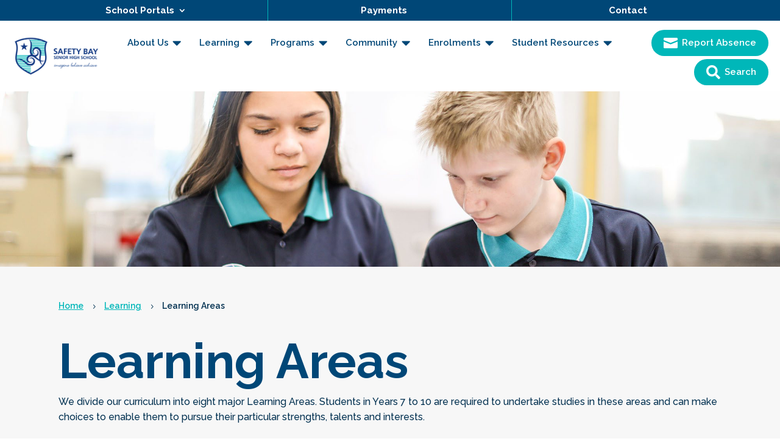

--- FILE ---
content_type: text/css
request_url: https://safetybay.wa.edu.au/wp-content/et-cache/275622/et-core-unified-275622.min.css?ver=1741662791
body_size: -273
content:
.et_pb_module .et_mobile_menu .menu-item-has-children.clickable>span.parent_icon{border-left:none!important}.et_pb_module .et_mobile_menu .menu-item-has-children.clickable>span.parent_icon{height:35px!important;width:25px!important}.et_pb_module .et_mobile_menu .menu-item-has-children.clickable>span.parent_icon::after{color:#fff;font-size:20px!important}.et-pb-contact-message{color:#fff}

--- FILE ---
content_type: text/css
request_url: https://safetybay.wa.edu.au/wp-content/et-cache/275622/et-core-unified-tb-367782-tb-367785-deferred-275622.min.css?ver=1762311246
body_size: 7659
content:
@font-face{font-family:"Frutiger";font-display:swap;src:url("https://safetybay.wa.edu.au/wp-content/uploads/et-fonts/Frutiger.ttf") format("truetype")}.et_pb_divimenus_flex_item_0_tb_header .dd-menu-flex-sub,.et_pb_divimenus_flex_item_1_tb_header .dd-menu-flex-sub,.et_pb_divimenus_flex_item_2_tb_header .dd-menu-flex-sub,.et_pb_divimenus_flex_item_3_tb_header .dd-menu-flex-sub,.et_pb_divimenus_flex_item_4_tb_header .dd-menu-flex-sub,.et_pb_divimenus_flex_item_5_tb_header .dd-menu-flex-sub{position:absolute;padding-top:0px}.et_pb_divimenus_flex_item_0_tb_header .dd-sub-hover .dd-menu-flex-sub,.et_pb_divimenus_flex_item_0_tb_header .dd-sub-hover .dd-item:after,.et_pb_divimenus_flex_item_1_tb_header .dd-sub-hover .dd-menu-flex-sub,.et_pb_divimenus_flex_item_1_tb_header .dd-sub-hover .dd-item:after,.et_pb_divimenus_flex_item_2_tb_header .dd-sub-hover .dd-menu-flex-sub,.et_pb_divimenus_flex_item_2_tb_header .dd-sub-hover .dd-item:after,.et_pb_divimenus_flex_item_3_tb_header .dd-sub-hover .dd-menu-flex-sub,.et_pb_divimenus_flex_item_3_tb_header .dd-sub-hover .dd-item:after,.et_pb_divimenus_flex_item_4_tb_header .dd-sub-hover .dd-menu-flex-sub,.et_pb_divimenus_flex_item_4_tb_header .dd-sub-hover .dd-item:after,.et_pb_divimenus_flex_item_5_tb_header .dd-sub-hover .dd-menu-flex-sub,.et_pb_divimenus_flex_item_5_tb_header .dd-sub-hover .dd-item:after,.et_pb_divimenus_flex_item_8_tb_header .dd-sub-hover .dd-menu-flex-sub,.et_pb_divimenus_flex_item_8_tb_header .dd-sub-hover .dd-item:after{display:block;border-width:15px}.et_pb_divimenus_flex_item_0_tb_header .dd-menu-flex-sub>*,.et_pb_divimenus_flex_item_1_tb_header .dd-menu-flex-sub>*,.et_pb_divimenus_flex_item_2_tb_header .dd-menu-flex-sub>*,.et_pb_divimenus_flex_item_3_tb_header .dd-menu-flex-sub>*,.et_pb_divimenus_flex_item_4_tb_header .dd-menu-flex-sub>*,.et_pb_divimenus_flex_item_5_tb_header .dd-menu-flex-sub>*{width:100%;margin-left:auto;margin-right:auto}.et_pb_divimenus_flex_item_0_tb_header .dd-mi .dd-menu-flex-sub>*,.et_pb_divimenus_flex_item_1_tb_header .dd-mi .dd-menu-flex-sub>*,.et_pb_contact_field_0_tb_header,.et_pb_contact_field_1_tb_header,.et_pb_contact_field_2_tb_header{width:75%}.dd-divimenu-open .et_pb_divimenus_flex_item_1_tb_header,.dd-divimenu-open .et_pb_divimenus_flex_item_2_tb_header,.dd-divimenu-open .et_pb_divimenus_flex_item_3_tb_header,.dd-divimenu-open .et_pb_divimenus_flex_item_4_tb_header,.dd-divimenu-open .et_pb_divimenus_flex_item_5_tb_header,.dd-divimenu-open .et_pb_divimenus_flex_item_6_tb_header,.dd-divimenu-open .et_pb_divimenus_flex_item_7_tb_header,.dd-divimenu-open .et_pb_divimenus_flex_item_8_tb_header{position:relative!important}.et_pb_divimenus_flex_item_1_tb_header .dd-text,.et_pb_divimenus_flex_item_2_tb_header .dd-text,.et_pb_divimenus_flex_item_3_tb_header .dd-text,.et_pb_divimenus_flex_item_4_tb_header .dd-text,.et_pb_divimenus_flex_item_5_tb_header .dd-text{flex-direction:row-reverse}.et_pb_divimenus_flex_item_1_tb_header .dd-text-icon,.et_pb_divimenus_flex_item_1_tb_header .dd-text-image,.et_pb_divimenus_flex_item_2_tb_header .dd-text-icon,.et_pb_divimenus_flex_item_2_tb_header .dd-text-image,.et_pb_divimenus_flex_item_3_tb_header .dd-text-icon,.et_pb_divimenus_flex_item_3_tb_header .dd-text-image,.et_pb_divimenus_flex_item_4_tb_header .dd-text-icon,.et_pb_divimenus_flex_item_4_tb_header .dd-text-image,.et_pb_divimenus_flex_item_5_tb_header .dd-text-icon,.et_pb_divimenus_flex_item_5_tb_header .dd-text-image{padding-left:0.3em}.et_pb_divimenus_flex_item_1_tb_header .dd-text-icon,.et_pb_divimenus_flex_item_2_tb_header .dd-text-icon,.et_pb_divimenus_flex_item_3_tb_header .dd-text-icon,.et_pb_divimenus_flex_item_4_tb_header .dd-text-icon,.et_pb_divimenus_flex_item_5_tb_header .dd-text-icon,.et_pb_divimenus_flex_item_6_tb_header .dd-text-icon,.et_pb_divimenus_flex_item_7_tb_header .dd-text-icon{font-size:23px}.et_pb_divimenus_flex_item_1_tb_header .dd-menu-item-content .dd-text-icon,.et_pb_divimenus_flex_item_2_tb_header .dd-menu-item-content .dd-text-icon,.et_pb_divimenus_flex_item_3_tb_header .dd-menu-item-content .dd-text-icon,.et_pb_divimenus_flex_item_4_tb_header .dd-menu-item-content .dd-text-icon,.et_pb_divimenus_flex_item_5_tb_header .dd-menu-item-content .dd-text-icon,.et_pb_divimenus_flex_item_7_tb_header .dd-menu-item-content .dd-text-icon{font-family:FontAwesome;font-weight:900}.et_pb_section_3_tb_header,.et_pb_section_4_tb_header,.et_pb_section_5_tb_header,.et_pb_section_6_tb_header,.et_pb_section_7_tb_header{border-radius:20px 20px 20px 20px;overflow-x:hidden;max-height:80vh;overflow-y:auto;z-index:10;box-shadow:0px 40px 18px -6px rgba(0,0,0,0.2)}.et_pb_section_3_tb_header.et_pb_section,.et_pb_section_4_tb_header.et_pb_section,.et_pb_section_5_tb_header.et_pb_section,.et_pb_section_6_tb_header.et_pb_section,.et_pb_section_7_tb_header.et_pb_section{padding-top:40px;padding-right:40px;padding-bottom:40px;padding-left:40px;background-color:#F7F7F7!important}.et_pb_sticky .et_pb_section_3_tb_header,.et_pb_sticky .et_pb_section_4_tb_header,.et_pb_sticky .et_pb_section_5_tb_header,.et_pb_sticky .et_pb_section_6_tb_header,.et_pb_sticky .et_pb_section_7_tb_header{box-shadow:0px 40px 18px -6px rgba(0,0,0,0.2)}.et_pb_blurb_5_tb_header.et_pb_blurb .et_pb_module_header,.et_pb_blurb_5_tb_header.et_pb_blurb .et_pb_module_header a,.et_pb_blurb_6_tb_header.et_pb_blurb .et_pb_module_header,.et_pb_blurb_6_tb_header.et_pb_blurb .et_pb_module_header a,.et_pb_blurb_7_tb_header.et_pb_blurb .et_pb_module_header,.et_pb_blurb_7_tb_header.et_pb_blurb .et_pb_module_header a,.et_pb_blurb_8_tb_header.et_pb_blurb .et_pb_module_header,.et_pb_blurb_8_tb_header.et_pb_blurb .et_pb_module_header a,.et_pb_blurb_9_tb_header.et_pb_blurb .et_pb_module_header,.et_pb_blurb_9_tb_header.et_pb_blurb .et_pb_module_header a,.et_pb_blurb_10_tb_header.et_pb_blurb .et_pb_module_header,.et_pb_blurb_10_tb_header.et_pb_blurb .et_pb_module_header a,.et_pb_blurb_11_tb_header.et_pb_blurb .et_pb_module_header,.et_pb_blurb_11_tb_header.et_pb_blurb .et_pb_module_header a,.et_pb_blurb_12_tb_header.et_pb_blurb .et_pb_module_header,.et_pb_blurb_12_tb_header.et_pb_blurb .et_pb_module_header a,.et_pb_blurb_13_tb_header.et_pb_blurb .et_pb_module_header,.et_pb_blurb_13_tb_header.et_pb_blurb .et_pb_module_header a,.et_pb_blurb_14_tb_header.et_pb_blurb .et_pb_module_header,.et_pb_blurb_14_tb_header.et_pb_blurb .et_pb_module_header a,.et_pb_blurb_15_tb_header.et_pb_blurb .et_pb_module_header,.et_pb_blurb_15_tb_header.et_pb_blurb .et_pb_module_header a,.et_pb_blurb_16_tb_header.et_pb_blurb .et_pb_module_header,.et_pb_blurb_16_tb_header.et_pb_blurb .et_pb_module_header a,.et_pb_blurb_17_tb_header.et_pb_blurb .et_pb_module_header,.et_pb_blurb_17_tb_header.et_pb_blurb .et_pb_module_header a,.et_pb_blurb_18_tb_header.et_pb_blurb .et_pb_module_header,.et_pb_blurb_18_tb_header.et_pb_blurb .et_pb_module_header a,.et_pb_blurb_19_tb_header.et_pb_blurb .et_pb_module_header,.et_pb_blurb_19_tb_header.et_pb_blurb .et_pb_module_header a,.et_pb_blurb_20_tb_header.et_pb_blurb .et_pb_module_header,.et_pb_blurb_20_tb_header.et_pb_blurb .et_pb_module_header a,.et_pb_blurb_21_tb_header.et_pb_blurb .et_pb_module_header,.et_pb_blurb_21_tb_header.et_pb_blurb .et_pb_module_header a,.et_pb_blurb_22_tb_header.et_pb_blurb .et_pb_module_header,.et_pb_blurb_22_tb_header.et_pb_blurb .et_pb_module_header a,.et_pb_blurb_23_tb_header.et_pb_blurb .et_pb_module_header,.et_pb_blurb_23_tb_header.et_pb_blurb .et_pb_module_header a,.et_pb_blurb_24_tb_header.et_pb_blurb .et_pb_module_header,.et_pb_blurb_24_tb_header.et_pb_blurb .et_pb_module_header a,.et_pb_blurb_25_tb_header.et_pb_blurb .et_pb_module_header,.et_pb_blurb_25_tb_header.et_pb_blurb .et_pb_module_header a,.et_pb_blurb_26_tb_header.et_pb_blurb .et_pb_module_header,.et_pb_blurb_26_tb_header.et_pb_blurb .et_pb_module_header a,.et_pb_blurb_27_tb_header.et_pb_blurb .et_pb_module_header,.et_pb_blurb_27_tb_header.et_pb_blurb .et_pb_module_header a,.et_pb_blurb_28_tb_header.et_pb_blurb .et_pb_module_header,.et_pb_blurb_28_tb_header.et_pb_blurb .et_pb_module_header a,.et_pb_blurb_29_tb_header.et_pb_blurb .et_pb_module_header,.et_pb_blurb_29_tb_header.et_pb_blurb .et_pb_module_header a,.et_pb_blurb_30_tb_header.et_pb_blurb .et_pb_module_header,.et_pb_blurb_30_tb_header.et_pb_blurb .et_pb_module_header a,.et_pb_blurb_31_tb_header.et_pb_blurb .et_pb_module_header,.et_pb_blurb_31_tb_header.et_pb_blurb .et_pb_module_header a,.et_pb_blurb_32_tb_header.et_pb_blurb .et_pb_module_header,.et_pb_blurb_32_tb_header.et_pb_blurb .et_pb_module_header a,.et_pb_blurb_33_tb_header.et_pb_blurb .et_pb_module_header,.et_pb_blurb_33_tb_header.et_pb_blurb .et_pb_module_header a,.et_pb_blurb_34_tb_header.et_pb_blurb .et_pb_module_header,.et_pb_blurb_34_tb_header.et_pb_blurb .et_pb_module_header a{font-weight:600;font-size:16px;color:#004777!important;line-height:1.1em}.et_pb_blurb_5_tb_header.et_pb_blurb p,.et_pb_blurb_6_tb_header.et_pb_blurb p,.et_pb_blurb_7_tb_header.et_pb_blurb p,.et_pb_blurb_8_tb_header.et_pb_blurb p,.et_pb_blurb_9_tb_header.et_pb_blurb p,.et_pb_blurb_10_tb_header.et_pb_blurb p,.et_pb_blurb_11_tb_header.et_pb_blurb p,.et_pb_blurb_12_tb_header.et_pb_blurb p,.et_pb_blurb_13_tb_header.et_pb_blurb p,.et_pb_blurb_14_tb_header.et_pb_blurb p,.et_pb_blurb_15_tb_header.et_pb_blurb p,.et_pb_blurb_16_tb_header.et_pb_blurb p,.et_pb_blurb_17_tb_header.et_pb_blurb p,.et_pb_blurb_18_tb_header.et_pb_blurb p,.et_pb_blurb_19_tb_header.et_pb_blurb p,.et_pb_blurb_20_tb_header.et_pb_blurb p,.et_pb_blurb_21_tb_header.et_pb_blurb p,.et_pb_blurb_22_tb_header.et_pb_blurb p,.et_pb_blurb_23_tb_header.et_pb_blurb p,.et_pb_blurb_24_tb_header.et_pb_blurb p,.et_pb_blurb_25_tb_header.et_pb_blurb p,.et_pb_blurb_26_tb_header.et_pb_blurb p,.et_pb_blurb_27_tb_header.et_pb_blurb p,.et_pb_blurb_28_tb_header.et_pb_blurb p,.et_pb_blurb_29_tb_header.et_pb_blurb p,.et_pb_blurb_30_tb_header.et_pb_blurb p,.et_pb_blurb_31_tb_header.et_pb_blurb p,.et_pb_blurb_32_tb_header.et_pb_blurb p,.et_pb_blurb_33_tb_header.et_pb_blurb p,.et_pb_blurb_34_tb_header.et_pb_blurb p{line-height:1.55em}.et_pb_blurb_5_tb_header.et_pb_blurb .et_pb_blurb_description,.et_pb_blurb_6_tb_header.et_pb_blurb .et_pb_blurb_description,.et_pb_blurb_7_tb_header.et_pb_blurb .et_pb_blurb_description,.et_pb_blurb_8_tb_header.et_pb_blurb .et_pb_blurb_description,.et_pb_blurb_9_tb_header.et_pb_blurb .et_pb_blurb_description,.et_pb_blurb_10_tb_header.et_pb_blurb .et_pb_blurb_description,.et_pb_blurb_11_tb_header.et_pb_blurb .et_pb_blurb_description,.et_pb_blurb_12_tb_header.et_pb_blurb .et_pb_blurb_description,.et_pb_blurb_13_tb_header.et_pb_blurb .et_pb_blurb_description,.et_pb_blurb_14_tb_header.et_pb_blurb .et_pb_blurb_description,.et_pb_blurb_15_tb_header.et_pb_blurb .et_pb_blurb_description,.et_pb_blurb_16_tb_header.et_pb_blurb .et_pb_blurb_description,.et_pb_blurb_17_tb_header.et_pb_blurb .et_pb_blurb_description,.et_pb_blurb_18_tb_header.et_pb_blurb .et_pb_blurb_description,.et_pb_blurb_19_tb_header.et_pb_blurb .et_pb_blurb_description,.et_pb_blurb_20_tb_header.et_pb_blurb .et_pb_blurb_description,.et_pb_blurb_21_tb_header.et_pb_blurb .et_pb_blurb_description,.et_pb_blurb_22_tb_header.et_pb_blurb .et_pb_blurb_description,.et_pb_blurb_23_tb_header.et_pb_blurb .et_pb_blurb_description,.et_pb_blurb_24_tb_header.et_pb_blurb .et_pb_blurb_description,.et_pb_blurb_25_tb_header.et_pb_blurb .et_pb_blurb_description,.et_pb_blurb_26_tb_header.et_pb_blurb .et_pb_blurb_description,.et_pb_blurb_27_tb_header.et_pb_blurb .et_pb_blurb_description,.et_pb_blurb_28_tb_header.et_pb_blurb .et_pb_blurb_description,.et_pb_blurb_29_tb_header.et_pb_blurb .et_pb_blurb_description,.et_pb_blurb_30_tb_header.et_pb_blurb .et_pb_blurb_description,.et_pb_blurb_31_tb_header.et_pb_blurb .et_pb_blurb_description,.et_pb_blurb_32_tb_header.et_pb_blurb .et_pb_blurb_description,.et_pb_blurb_33_tb_header.et_pb_blurb .et_pb_blurb_description,.et_pb_blurb_34_tb_header.et_pb_blurb .et_pb_blurb_description{text-align:left}.et_pb_blurb_5_tb_header.et_pb_blurb,.et_pb_blurb_6_tb_header.et_pb_blurb,.et_pb_blurb_7_tb_header.et_pb_blurb,.et_pb_blurb_8_tb_header.et_pb_blurb,.et_pb_blurb_9_tb_header.et_pb_blurb,.et_pb_blurb_10_tb_header.et_pb_blurb,.et_pb_blurb_11_tb_header.et_pb_blurb,.et_pb_blurb_12_tb_header.et_pb_blurb,.et_pb_blurb_13_tb_header.et_pb_blurb,.et_pb_blurb_14_tb_header.et_pb_blurb,.et_pb_blurb_15_tb_header.et_pb_blurb,.et_pb_blurb_16_tb_header.et_pb_blurb,.et_pb_blurb_17_tb_header.et_pb_blurb,.et_pb_blurb_18_tb_header.et_pb_blurb,.et_pb_blurb_19_tb_header.et_pb_blurb,.et_pb_blurb_20_tb_header.et_pb_blurb,.et_pb_blurb_21_tb_header.et_pb_blurb,.et_pb_blurb_22_tb_header.et_pb_blurb,.et_pb_blurb_23_tb_header.et_pb_blurb,.et_pb_blurb_24_tb_header.et_pb_blurb,.et_pb_blurb_25_tb_header.et_pb_blurb,.et_pb_blurb_26_tb_header.et_pb_blurb,.et_pb_blurb_27_tb_header.et_pb_blurb,.et_pb_blurb_28_tb_header.et_pb_blurb,.et_pb_blurb_29_tb_header.et_pb_blurb,.et_pb_blurb_30_tb_header.et_pb_blurb,.et_pb_blurb_31_tb_header.et_pb_blurb,.et_pb_blurb_32_tb_header.et_pb_blurb,.et_pb_blurb_33_tb_header.et_pb_blurb,.et_pb_blurb_34_tb_header.et_pb_blurb{font-size:14.1px;color:#003050!important;line-height:1.55em;background-color:rgba(154,197,204,0);padding-top:20px!important;padding-right:20px!important;padding-bottom:20px!important;padding-left:20px!important}.et_pb_blurb_5_tb_header.et_pb_blurb:hover,.et_pb_blurb_6_tb_header.et_pb_blurb:hover,.et_pb_blurb_7_tb_header.et_pb_blurb:hover,.et_pb_blurb_8_tb_header.et_pb_blurb:hover,.et_pb_blurb_9_tb_header.et_pb_blurb:hover,.et_pb_blurb_10_tb_header.et_pb_blurb:hover,.et_pb_blurb_11_tb_header.et_pb_blurb:hover,.et_pb_blurb_12_tb_header.et_pb_blurb:hover,.et_pb_blurb_13_tb_header.et_pb_blurb:hover,.et_pb_blurb_14_tb_header.et_pb_blurb:hover,.et_pb_blurb_15_tb_header.et_pb_blurb:hover,.et_pb_blurb_16_tb_header.et_pb_blurb:hover,.et_pb_blurb_17_tb_header.et_pb_blurb:hover,.et_pb_blurb_18_tb_header.et_pb_blurb:hover,.et_pb_blurb_19_tb_header.et_pb_blurb:hover,.et_pb_blurb_20_tb_header.et_pb_blurb:hover,.et_pb_blurb_21_tb_header.et_pb_blurb:hover,.et_pb_blurb_22_tb_header.et_pb_blurb:hover,.et_pb_blurb_23_tb_header.et_pb_blurb:hover,.et_pb_blurb_24_tb_header.et_pb_blurb:hover,.et_pb_blurb_25_tb_header.et_pb_blurb:hover,.et_pb_blurb_26_tb_header.et_pb_blurb:hover,.et_pb_blurb_27_tb_header.et_pb_blurb:hover,.et_pb_blurb_28_tb_header.et_pb_blurb:hover,.et_pb_blurb_29_tb_header.et_pb_blurb:hover,.et_pb_blurb_30_tb_header.et_pb_blurb:hover,.et_pb_blurb_31_tb_header.et_pb_blurb:hover,.et_pb_blurb_32_tb_header.et_pb_blurb:hover,.et_pb_blurb_33_tb_header.et_pb_blurb:hover,.et_pb_blurb_34_tb_header.et_pb_blurb:hover{background-image:initial;background-color:transparent}.et_pb_blurb_5_tb_header.et_pb_blurb,.et_pb_blurb_5_tb_header .et-pb-icon,.et_pb_blurb_6_tb_header.et_pb_blurb,.et_pb_blurb_6_tb_header .et-pb-icon,.et_pb_blurb_7_tb_header.et_pb_blurb,.et_pb_blurb_7_tb_header .et-pb-icon,.et_pb_blurb_8_tb_header.et_pb_blurb,.et_pb_blurb_8_tb_header .et-pb-icon,.et_pb_blurb_9_tb_header.et_pb_blurb,.et_pb_blurb_9_tb_header .et-pb-icon,.et_pb_blurb_10_tb_header.et_pb_blurb,.et_pb_blurb_10_tb_header .et-pb-icon,.et_pb_blurb_11_tb_header.et_pb_blurb,.et_pb_blurb_11_tb_header .et-pb-icon,.et_pb_blurb_12_tb_header.et_pb_blurb,.et_pb_blurb_12_tb_header .et-pb-icon,.et_pb_blurb_13_tb_header.et_pb_blurb,.et_pb_blurb_13_tb_header .et-pb-icon,.et_pb_blurb_14_tb_header.et_pb_blurb,.et_pb_blurb_14_tb_header .et-pb-icon,.et_pb_blurb_15_tb_header.et_pb_blurb,.et_pb_blurb_15_tb_header .et-pb-icon,.et_pb_blurb_16_tb_header.et_pb_blurb,.et_pb_blurb_16_tb_header .et-pb-icon,.et_pb_blurb_17_tb_header.et_pb_blurb,.et_pb_blurb_17_tb_header .et-pb-icon,.et_pb_blurb_18_tb_header.et_pb_blurb,.et_pb_blurb_18_tb_header .et-pb-icon,.et_pb_blurb_19_tb_header.et_pb_blurb,.et_pb_blurb_19_tb_header .et-pb-icon,.et_pb_blurb_20_tb_header.et_pb_blurb,.et_pb_blurb_20_tb_header .et-pb-icon,.et_pb_blurb_21_tb_header.et_pb_blurb,.et_pb_blurb_21_tb_header .et-pb-icon,.et_pb_blurb_22_tb_header.et_pb_blurb,.et_pb_blurb_22_tb_header .et-pb-icon,.et_pb_blurb_23_tb_header.et_pb_blurb,.et_pb_blurb_23_tb_header .et-pb-icon,.et_pb_blurb_24_tb_header.et_pb_blurb,.et_pb_blurb_24_tb_header .et-pb-icon,.et_pb_blurb_25_tb_header.et_pb_blurb,.et_pb_blurb_25_tb_header .et-pb-icon,.et_pb_blurb_26_tb_header.et_pb_blurb,.et_pb_blurb_26_tb_header .et-pb-icon,.et_pb_blurb_27_tb_header.et_pb_blurb,.et_pb_blurb_27_tb_header .et-pb-icon,.et_pb_blurb_28_tb_header.et_pb_blurb,.et_pb_blurb_28_tb_header .et-pb-icon,.et_pb_blurb_29_tb_header.et_pb_blurb,.et_pb_blurb_29_tb_header .et-pb-icon,.et_pb_blurb_30_tb_header.et_pb_blurb,.et_pb_blurb_30_tb_header .et-pb-icon,.et_pb_blurb_31_tb_header.et_pb_blurb,.et_pb_blurb_31_tb_header .et-pb-icon,.et_pb_blurb_32_tb_header.et_pb_blurb,.et_pb_blurb_32_tb_header .et-pb-icon,.et_pb_blurb_33_tb_header.et_pb_blurb,.et_pb_blurb_33_tb_header .et-pb-icon,.et_pb_blurb_34_tb_header.et_pb_blurb,.et_pb_blurb_34_tb_header .et-pb-icon{transition:background-color 300ms ease 0ms,background-image 300ms ease 0ms,color 300ms ease 0ms}.et_pb_blurb_5_tb_header .et_pb_blurb_content,.et_pb_blurb_6_tb_header .et_pb_blurb_content,.et_pb_blurb_7_tb_header .et_pb_blurb_content,.et_pb_blurb_8_tb_header .et_pb_blurb_content,.et_pb_blurb_9_tb_header .et_pb_blurb_content,.et_pb_blurb_10_tb_header .et_pb_blurb_content,.et_pb_blurb_11_tb_header .et_pb_blurb_content,.et_pb_blurb_12_tb_header .et_pb_blurb_content,.et_pb_blurb_13_tb_header .et_pb_blurb_content,.et_pb_blurb_14_tb_header .et_pb_blurb_content,.et_pb_blurb_15_tb_header .et_pb_blurb_content,.et_pb_blurb_16_tb_header .et_pb_blurb_content,.et_pb_blurb_17_tb_header .et_pb_blurb_content,.et_pb_blurb_18_tb_header .et_pb_blurb_content,.et_pb_blurb_19_tb_header .et_pb_blurb_content,.et_pb_blurb_20_tb_header .et_pb_blurb_content,.et_pb_blurb_21_tb_header .et_pb_blurb_content,.et_pb_blurb_22_tb_header .et_pb_blurb_content,.et_pb_blurb_23_tb_header .et_pb_blurb_content,.et_pb_blurb_24_tb_header .et_pb_blurb_content,.et_pb_blurb_25_tb_header .et_pb_blurb_content,.et_pb_blurb_26_tb_header .et_pb_blurb_content,.et_pb_blurb_27_tb_header .et_pb_blurb_content,.et_pb_blurb_28_tb_header .et_pb_blurb_content,.et_pb_blurb_29_tb_header .et_pb_blurb_content,.et_pb_blurb_30_tb_header .et_pb_blurb_content,.et_pb_blurb_31_tb_header .et_pb_blurb_content,.et_pb_blurb_32_tb_header .et_pb_blurb_content,.et_pb_blurb_33_tb_header .et_pb_blurb_content,.et_pb_blurb_34_tb_header .et_pb_blurb_content{text-align:left;max-width:100%}.et_pb_blurb_5_tb_header .et-pb-icon,.et_pb_blurb_7_tb_header .et-pb-icon,.et_pb_blurb_8_tb_header .et-pb-icon,.et_pb_blurb_9_tb_header .et-pb-icon,.et_pb_blurb_10_tb_header .et-pb-icon,.et_pb_blurb_11_tb_header .et-pb-icon,.et_pb_blurb_12_tb_header .et-pb-icon,.et_pb_blurb_13_tb_header .et-pb-icon,.et_pb_blurb_14_tb_header .et-pb-icon,.et_pb_blurb_15_tb_header .et-pb-icon,.et_pb_blurb_18_tb_header .et-pb-icon,.et_pb_blurb_20_tb_header .et-pb-icon,.et_pb_blurb_24_tb_header .et-pb-icon,.et_pb_blurb_25_tb_header .et-pb-icon,.et_pb_blurb_26_tb_header .et-pb-icon,.et_pb_blurb_27_tb_header .et-pb-icon,.et_pb_blurb_28_tb_header .et-pb-icon,.et_pb_blurb_29_tb_header .et-pb-icon,.et_pb_blurb_30_tb_header .et-pb-icon,.et_pb_blurb_31_tb_header .et-pb-icon,.et_pb_blurb_32_tb_header .et-pb-icon,.et_pb_blurb_33_tb_header .et-pb-icon{font-size:30px;color:rgba(0,71,119,0.8);font-family:FontAwesome!important;font-weight:900!important}.et_pb_blurb_5_tb_header:hover .et-pb-icon,.et_pb_blurb_6_tb_header:hover .et-pb-icon,.et_pb_blurb_7_tb_header:hover .et-pb-icon,.et_pb_blurb_8_tb_header:hover .et-pb-icon,.et_pb_blurb_9_tb_header:hover .et-pb-icon,.et_pb_blurb_10_tb_header:hover .et-pb-icon,.et_pb_blurb_11_tb_header:hover .et-pb-icon,.et_pb_blurb_12_tb_header:hover .et-pb-icon,.et_pb_blurb_13_tb_header:hover .et-pb-icon,.et_pb_blurb_14_tb_header:hover .et-pb-icon,.et_pb_blurb_15_tb_header:hover .et-pb-icon,.et_pb_blurb_16_tb_header:hover .et-pb-icon,.et_pb_blurb_17_tb_header:hover .et-pb-icon,.et_pb_blurb_18_tb_header:hover .et-pb-icon,.et_pb_blurb_19_tb_header:hover .et-pb-icon,.et_pb_blurb_20_tb_header:hover .et-pb-icon,.et_pb_blurb_21_tb_header:hover .et-pb-icon,.et_pb_blurb_22_tb_header:hover .et-pb-icon,.et_pb_blurb_23_tb_header:hover .et-pb-icon,.et_pb_blurb_24_tb_header:hover .et-pb-icon,.et_pb_blurb_25_tb_header:hover .et-pb-icon,.et_pb_blurb_26_tb_header:hover .et-pb-icon,.et_pb_blurb_27_tb_header:hover .et-pb-icon,.et_pb_blurb_28_tb_header:hover .et-pb-icon,.et_pb_blurb_29_tb_header:hover .et-pb-icon,.et_pb_blurb_30_tb_header:hover .et-pb-icon,.et_pb_blurb_31_tb_header:hover .et-pb-icon,.et_pb_blurb_32_tb_header:hover .et-pb-icon,.et_pb_blurb_33_tb_header:hover .et-pb-icon,.et_pb_blurb_34_tb_header:hover .et-pb-icon{color:#00B7B9}.et_pb_blurb_6_tb_header .et-pb-icon,.et_pb_blurb_17_tb_header .et-pb-icon,.et_pb_blurb_21_tb_header .et-pb-icon,.et_pb_blurb_22_tb_header .et-pb-icon,.et_pb_blurb_23_tb_header .et-pb-icon,.et_pb_blurb_34_tb_header .et-pb-icon{font-size:30px;color:rgba(0,71,119,0.8);font-family:ETmodules!important;font-weight:400!important}.et_pb_blurb_16_tb_header .et-pb-icon,.et_pb_blurb_19_tb_header .et-pb-icon{font-size:30px;color:rgba(0,71,119,0.8);font-family:FontAwesome!important;font-weight:400!important}.et_pb_divimenus_flex_item_2_tb_header .dd-mi .dd-menu-flex-sub>*,.et_pb_divimenus_flex_item_3_tb_header .dd-mi .dd-menu-flex-sub>*,.et_pb_divimenus_flex_item_4_tb_header .dd-mi .dd-menu-flex-sub>*,.et_pb_divimenus_flex_item_5_tb_header .dd-mi .dd-menu-flex-sub>*{width:60%}.et_pb_divimenus_flex_item_6_tb_header .dd-text,.et_pb_divimenus_flex_item_7_tb_header .dd-text{flex-direction:row}.et_pb_divimenus_flex_item_6_tb_header .dd-text-icon,.et_pb_divimenus_flex_item_6_tb_header .dd-text-image,.et_pb_divimenus_flex_item_7_tb_header .dd-text-icon,.et_pb_divimenus_flex_item_7_tb_header .dd-text-image{padding-right:0.3em}.et_pb_divimenus_flex_item_6_tb_header .dd-menu-item-content .dd-text-icon,.et_pb_divimenus_flex_item_8_tb_header span.dd-collapse{font-family:ETmodules;font-weight:400}.et_pb_section_8_tb_header.et_pb_section{padding-top:0px;padding-bottom:0px;background-color:#004777!important}.et_pb_sticky .et_pb_section_8_tb_header,.et_pb_sticky .et_pb_section_9_tb_header{box-shadow:0px 50px 50px -6px rgba(51,51,51,0.4)}.et_pb_contact_field_0_tb_header.et_pb_contact_field .input,.et_pb_contact_field_0_tb_header.et_pb_contact_field .input[type="checkbox"]+label,.et_pb_contact_field_0_tb_header.et_pb_contact_field .input[type="radio"]+label,.et_pb_contact_field_0_tb_header.et_pb_contact_field .input[type="checkbox"]:checked+label i:before,.et_pb_contact_field_0_tb_header.et_pb_contact_field .input::placeholder,.et_pb_contact_field_0_tb_header.et_pb_contact_field .input:focus,.et_pb_contact_field_0_tb_header.et_pb_contact_field .input[type="checkbox"]:active+label,.et_pb_contact_field_0_tb_header.et_pb_contact_field .input[type="radio"]:active+label,.et_pb_contact_field_0_tb_header.et_pb_contact_field .input[type="checkbox"]:checked:active+label i:before,.et_pb_contact_field_0_tb_header.et_pb_contact_field .input:focus::placeholder,.et_pb_contact_field_1_tb_header.et_pb_contact_field .input,.et_pb_contact_field_1_tb_header.et_pb_contact_field .input[type="checkbox"]+label,.et_pb_contact_field_1_tb_header.et_pb_contact_field .input[type="radio"]+label,.et_pb_contact_field_1_tb_header.et_pb_contact_field .input[type="checkbox"]:checked+label i:before,.et_pb_contact_field_1_tb_header.et_pb_contact_field .input::placeholder,.et_pb_contact_field_1_tb_header.et_pb_contact_field .input:focus,.et_pb_contact_field_1_tb_header.et_pb_contact_field .input[type="checkbox"]:active+label,.et_pb_contact_field_1_tb_header.et_pb_contact_field .input[type="radio"]:active+label,.et_pb_contact_field_1_tb_header.et_pb_contact_field .input[type="checkbox"]:checked:active+label i:before,.et_pb_contact_field_1_tb_header.et_pb_contact_field .input:focus::placeholder,.et_pb_contact_field_2_tb_header.et_pb_contact_field .input,.et_pb_contact_field_2_tb_header.et_pb_contact_field .input[type="checkbox"]+label,.et_pb_contact_field_2_tb_header.et_pb_contact_field .input[type="radio"]+label,.et_pb_contact_field_2_tb_header.et_pb_contact_field .input[type="checkbox"]:checked+label i:before,.et_pb_contact_field_2_tb_header.et_pb_contact_field .input::placeholder,.et_pb_contact_field_2_tb_header.et_pb_contact_field .input:focus,.et_pb_contact_field_2_tb_header.et_pb_contact_field .input[type="checkbox"]:active+label,.et_pb_contact_field_2_tb_header.et_pb_contact_field .input[type="radio"]:active+label,.et_pb_contact_field_2_tb_header.et_pb_contact_field .input[type="checkbox"]:checked:active+label i:before,.et_pb_contact_field_2_tb_header.et_pb_contact_field .input:focus::placeholder{color:#003050}.et_pb_contact_field_0_tb_header.et_pb_contact_field .input::-webkit-input-placeholder{color:#003050}.et_pb_contact_field_0_tb_header.et_pb_contact_field .input::-moz-placeholder{color:#003050}.et_pb_contact_field_0_tb_header.et_pb_contact_field .input::-ms-input-placeholder{color:#003050}.et_pb_contact_field_0_tb_header.et_pb_contact_field .input:focus::-webkit-input-placeholder{color:#003050}.et_pb_contact_field_0_tb_header.et_pb_contact_field .input:focus::-moz-placeholder{color:#003050}.et_pb_contact_field_0_tb_header.et_pb_contact_field .input:focus::-ms-input-placeholder{color:#003050}.et_pb_contact_field_1_tb_header.et_pb_contact_field .input::-webkit-input-placeholder{color:#003050}.et_pb_contact_field_1_tb_header.et_pb_contact_field .input::-moz-placeholder{color:#003050}.et_pb_contact_field_1_tb_header.et_pb_contact_field .input::-ms-input-placeholder{color:#003050}.et_pb_contact_field_1_tb_header.et_pb_contact_field .input:focus::-webkit-input-placeholder{color:#003050}.et_pb_contact_field_1_tb_header.et_pb_contact_field .input:focus::-moz-placeholder{color:#003050}.et_pb_contact_field_1_tb_header.et_pb_contact_field .input:focus::-ms-input-placeholder{color:#003050}.et_pb_contact_field_2_tb_header.et_pb_contact_field .input::-webkit-input-placeholder{color:#003050}.et_pb_contact_field_2_tb_header.et_pb_contact_field .input::-moz-placeholder{color:#003050}.et_pb_contact_field_2_tb_header.et_pb_contact_field .input::-ms-input-placeholder{color:#003050}.et_pb_contact_field_2_tb_header.et_pb_contact_field .input:focus::-webkit-input-placeholder{color:#003050}.et_pb_contact_field_2_tb_header.et_pb_contact_field .input:focus::-moz-placeholder{color:#003050}.et_pb_contact_field_2_tb_header.et_pb_contact_field .input:focus::-ms-input-placeholder{color:#003050}.et_pb_contact_field_0_tb_header .input+label,.et_pb_contact_field_0_tb_header .input+label i:before,.et_pb_contact_field_1_tb_header .input+label,.et_pb_contact_field_1_tb_header .input+label i:before,.et_pb_contact_field_2_tb_header .input+label,.et_pb_contact_field_2_tb_header .input+label i:before{color:#003050!important}.et_pb_contact_field_0_tb_header.et_pb_contact_field .input[type="radio"]:checked+label i:before,.et_pb_contact_field_0_tb_header.et_pb_contact_field .input[type="radio"]:checked:active+label i:before,.et_pb_contact_field_1_tb_header.et_pb_contact_field .input[type="radio"]:checked+label i:before,.et_pb_contact_field_1_tb_header.et_pb_contact_field .input[type="radio"]:checked:active+label i:before,.et_pb_contact_field_2_tb_header.et_pb_contact_field .input[type="radio"]:checked+label i:before,.et_pb_contact_field_2_tb_header.et_pb_contact_field .input[type="radio"]:checked:active+label i:before{background-color:#003050}.et_pb_contact_form_0_tb_header.et_pb_contact_form_container h1,.et_pb_contact_form_0_tb_header.et_pb_contact_form_container h2.et_pb_contact_main_title,.et_pb_contact_form_0_tb_header.et_pb_contact_form_container h3.et_pb_contact_main_title,.et_pb_contact_form_0_tb_header.et_pb_contact_form_container h4.et_pb_contact_main_title,.et_pb_contact_form_0_tb_header.et_pb_contact_form_container h5.et_pb_contact_main_title,.et_pb_contact_form_0_tb_header.et_pb_contact_form_container h6.et_pb_contact_main_title{font-family:'Raleway',Helvetica,Arial,Lucida,sans-serif;font-weight:700;font-size:36px;color:#FFFFFF!important;line-height:2em;text-align:center}.et_pb_contact_form_0_tb_header.et_pb_contact_form_container .et_pb_contact_right p{font-family:'Raleway',Helvetica,Arial,Lucida,sans-serif;font-size:15px;color:#FFFFFF!important}.et_pb_contact_form_0_tb_header.et_pb_contact_form_container .input,.et_pb_contact_form_0_tb_header.et_pb_contact_form_container .input::placeholder,.et_pb_contact_form_0_tb_header.et_pb_contact_form_container .input[type=checkbox]+label,.et_pb_contact_form_0_tb_header.et_pb_contact_form_container .input[type=radio]+label{font-family:'Raleway',Helvetica,Arial,Lucida,sans-serif;font-size:16px}.et_pb_contact_form_0_tb_header.et_pb_contact_form_container .input::-webkit-input-placeholder{font-family:'Raleway',Helvetica,Arial,Lucida,sans-serif;font-size:16px}.et_pb_contact_form_0_tb_header.et_pb_contact_form_container .input::-moz-placeholder{font-family:'Raleway',Helvetica,Arial,Lucida,sans-serif;font-size:16px}.et_pb_contact_form_0_tb_header.et_pb_contact_form_container .input:-ms-input-placeholder{font-family:'Raleway',Helvetica,Arial,Lucida,sans-serif;font-size:16px}.et_pb_search_0_tb_header form input.et_pb_s::-moz-placeholder::-webkit-input-placeholder{font-family:'Raleway',Helvetica,Arial,Lucida,sans-serif;font-size:16px}.et_pb_search_0_tb_header form input.et_pb_s::-moz-placeholder::-moz-placeholder{font-family:'Raleway',Helvetica,Arial,Lucida,sans-serif;font-size:16px}.et_pb_search_0_tb_header form input.et_pb_s::-moz-placeholder::-ms-input-placeholder{font-family:'Raleway',Helvetica,Arial,Lucida,sans-serif;font-size:16px}.et_pb_contact_form_0_tb_header.et_pb_contact_form_container .input,.et_pb_contact_form_0_tb_header.et_pb_contact_form_container .input[type="checkbox"]+label i,.et_pb_contact_form_0_tb_header.et_pb_contact_form_container .input[type="radio"]+label i{border-radius:100px 100px 100px 100px;overflow:hidden}body #page-container .et_pb_section .et_pb_contact_form_0_tb_header.et_pb_contact_form_container.et_pb_module .et_pb_button{color:#FFFFFF!important;border-width:2px!important;border-color:#00B7B9;border-radius:100px;font-size:14px;font-family:'Frutiger',Helvetica,Arial,Lucida,sans-serif!important;font-weight:700!important;text-transform:uppercase!important;background-color:#00B7B9!important;padding-top:12px!important;padding-right:26px!important;padding-bottom:12px!important;padding-left:26px!important}body #page-container .et_pb_section .et_pb_contact_form_0_tb_header.et_pb_contact_form_container.et_pb_module .et_pb_button:hover{color:#ffffff!important;background-image:initial!important;background-color:#00B7B9!important}body #page-container .et_pb_section .et_pb_contact_form_0_tb_header.et_pb_contact_form_container.et_pb_module .et_pb_button:hover:after{margin-left:.3em;left:auto;margin-left:.3em;opacity:1}body #page-container .et_pb_section .et_pb_contact_form_0_tb_header.et_pb_contact_form_container.et_pb_module .et_pb_button:after{color:#FFFFFF;line-height:inherit;font-size:inherit!important;margin-left:-1em;left:auto;font-family:ETmodules!important;font-weight:400!important}.et_pb_contact_form_0_tb_header .input,.et_pb_contact_form_0_tb_header .input[type="checkbox"]+label i,.et_pb_contact_form_0_tb_header .input[type="radio"]+label i,.et_pb_search_0_tb_header .et_pb_searchform{background-color:#ffffff}.et_pb_contact_form_0_tb_header .input:focus,.et_pb_contact_form_0_tb_header .input[type="checkbox"]:active+label i,.et_pb_contact_form_0_tb_header .input[type="radio"]:active+label i,.et_pb_contact_form_0_tb_header .input[type="radio"]:checked+label i:before,.et_pb_contact_form_0_tb_header .input[type="radio"]:checked:active+label i:before{background-color:#FFFFFF}.et_pb_contact_form_0_tb_header .input,.et_pb_contact_form_0_tb_header .input[type="checkbox"]+label,.et_pb_contact_form_0_tb_header .input[type="radio"]+label,.et_pb_contact_form_0_tb_header .input[type="checkbox"]:checked+label i:before,.et_pb_contact_form_0_tb_header .input::placeholder,.et_pb_contact_form_0_tb_header .input:focus,.et_pb_contact_form_0_tb_header .input[type="checkbox"]:active+label,.et_pb_contact_form_0_tb_header .input[type="radio"]:active+label,.et_pb_contact_form_0_tb_header .input[type="checkbox"]:checked:active+label i:before,.et_pb_divimenus_flex_item_8_tb_header .dd-mi-w .dd-mi .dd-icon.hover .dd-icon-content,.et_pb_divimenus_flex_item_8_tb_header .dd-mi-w .dd-mi .dd-icon.active .dd-icon-content{color:#FFFFFF}.et_pb_contact_form_0_tb_header .input::-webkit-input-placeholder{color:#FFFFFF}.et_pb_contact_form_0_tb_header .input::-moz-placeholder{color:#FFFFFF}.et_pb_contact_form_0_tb_header .input::-ms-input-placeholder{color:#FFFFFF}.et_pb_contact_form_0_tb_header p .input:focus::-webkit-input-placeholder{color:#FFFFFF}.et_pb_contact_form_0_tb_header p .input:focus::-moz-placeholder{color:#FFFFFF}.et_pb_contact_form_0_tb_header p .input:focus:-ms-input-placeholder{color:#FFFFFF}.et_pb_contact_form_0_tb_header p textarea:focus::-webkit-input-placeholder{color:#FFFFFF}.et_pb_contact_form_0_tb_header p textarea:focus::-moz-placeholder{color:#FFFFFF}.et_pb_contact_form_0_tb_header p textarea:focus:-ms-input-placeholder{color:#FFFFFF}.et_pb_contact_form_0_tb_header.et_pb_contact_form_container.et_pb_module .et_pb_button,.et_pb_divimenus_flex_0_tb_header .dd-menu-item-content.dd-text,.et_pb_divimenus_flex_0_tb_header .dd-menu-item-content{transition:color 0ms ease 0ms,background-color 0ms ease 0ms}.et_pb_contact_form_0_tb_header.et_pb_contact_form_container:after{color:#ffffff}.et_pb_contact_form_0_tb_header.et_pb_contact_form_container textarea.et_pb_contact_message{margin-bottom:30px}.et_pb_contact_form_0_tb_header.et_pb_contact_form_container input.et_pb_contact_captcha{border-radius:0!important;background-color:rgba(255,255,255,0.3);text-align:center}.et_pb_row_16_tb_header{border-top-width:1px;border-top-color:#9ac5cc}.et_pb_row_16_tb_header.et_pb_row{padding-top:30px!important;padding-bottom:30px!important;padding-top:30px;padding-bottom:30px}.et_pb_blurb_35_tb_header.et_pb_blurb .et_pb_module_header,.et_pb_blurb_35_tb_header.et_pb_blurb .et_pb_module_header a{font-family:'Raleway',Helvetica,Arial,Lucida,sans-serif;font-weight:600;font-size:14px;color:#ffffff!important}.et_pb_blurb_35_tb_header.et_pb_blurb p{line-height:1.5em}.et_pb_blurb_35_tb_header.et_pb_blurb{font-size:14px;color:rgba(45,0,41,0.5)!important;line-height:1.5em;width:max-content;margin:auto}.et_pb_blurb_35_tb_header:hover{filter:opacity(50%);backface-visibility:hidden}.et_pb_blurb_35_tb_header{transition:filter 0ms ease 0ms}.et_pb_blurb_35_tb_header.et_pb_blurb .et_pb_main_blurb_image{margin:0 -10px 0 0}.et_pb_blurb_35_tb_header.et_pb_blurb .et_pb_module_header{padding:0}.et_pb_blurb_35_tb_header.et_pb_blurb .et_pb_blurb_content{display:flex;align-items:center}.et_pb_blurb_35_tb_header .et-pb-icon{font-size:23px;color:#00B7B9;font-family:FontAwesome!important;font-weight:900!important}.et_pb_blurb_35_tb_header .et_pb_blurb_content{max-width:100%}.et_pb_section_9_tb_header.et_pb_section{padding-top:20px;padding-bottom:20px;background-color:#004777!important}.et_pb_section_9_tb_header{z-index:10;box-shadow:0px 50px 50px -6px rgba(51,51,51,0.4)}.et_pb_search_0_tb_header input.et_pb_searchsubmit{font-family:'Frutiger',Helvetica,Arial,Lucida,sans-serif;font-weight:600;text-transform:uppercase;font-size:16px;color:#FFFFFF!important;padding:0 50px 0 40px;background-color:#00B7B9!important;border-color:#00B7B9!important}.et_pb_search_0_tb_header input.et_pb_searchsubmit:hover{color:#ffffff!important;background-color:#333333!important;border-color:#333333!important}.et_pb_search_0_tb_header form input.et_pb_s,.et_pb_search_0_tb_header form input.et_pb_s::placeholder{font-family:'Raleway',Helvetica,Arial,Lucida,sans-serif;font-size:16px;font-family:'Raleway',Helvetica,Arial,Lucida,sans-serif;font-size:16px;font-family:'Raleway',Helvetica,Arial,Lucida,sans-serif;font-size:16px;font-family:'Raleway',Helvetica,Arial,Lucida,sans-serif;font-size:16px}.et_pb_search_0_tb_header form input.et_pb_s::-ms-input-placeholder{font-family:'Raleway',Helvetica,Arial,Lucida,sans-serif;font-size:16px;font-family:'Raleway',Helvetica,Arial,Lucida,sans-serif;font-size:16px;font-family:'Raleway',Helvetica,Arial,Lucida,sans-serif;font-size:16px;font-family:'Raleway',Helvetica,Arial,Lucida,sans-serif;font-size:16px}.et_pb_search_0_tb_header form input.et_pb_s::-webkit-input-placeholder{font-family:'Raleway',Helvetica,Arial,Lucida,sans-serif;font-size:16px;font-family:'Raleway',Helvetica,Arial,Lucida,sans-serif;font-size:16px;font-family:'Raleway',Helvetica,Arial,Lucida,sans-serif;font-size:16px;font-family:'Raleway',Helvetica,Arial,Lucida,sans-serif;font-size:16px;color:#656565!important}.et_pb_search_0_tb_header form input.et_pb_s::-moz-placeholder{font-family:'Raleway',Helvetica,Arial,Lucida,sans-serif;font-size:16px;color:#656565!important}.et_pb_search_0_tb_header.et_pb_search,.et_pb_search_0_tb_header input.et_pb_s{border-radius:50px 50px 50px 50px;overflow:hidden}.et_pb_search_0_tb_header.et_pb_search{border-width:0px}.et_pb_search_0_tb_header{overflow-x:hidden;overflow-y:hidden}.et_pb_search_0_tb_header input.et_pb_s{padding-top:20px!important;padding-right:40px!important;padding-bottom:20px!important;padding-left:40px!important;border-color:#00B7B9!important;height:auto;min-height:0}.et_pb_search_0_tb_header input.et_pb_searchsubmit,.et_pb_search_0_tb_header input.et_pb_s{transition:color 0ms ease 0ms,background-color 0ms ease 0ms,border-color 0ms ease 0ms}.et_pb_search_0_tb_header input.et_pb_s:hover{border-color:#333333!important}.et_pb_search_0_tb_header form input.et_pb_s:-ms-input-placeholder{color:#656565!important}.et_pb_divimenus_flex_item_8_tb_header .dd-mi .dd-menu-flex-sub .dd-menu-item-content,.et_pb_divimenus_flex_item_8_tb_header .dd-mi .dd-menu-item-content,.et_pb_divimenus_flex_item_8_tb_header .dd-mi .dd-icon .dd-icon-content{transition:color 300ms ease 0ms,background-color 300ms ease 0ms,background-image 300ms ease 0ms}.et_pb_divimenus_flex_item_8_tb_header .dd-mi-w .dd-mi .dd-menu-flex-sub>ul{background:#004777;padding:2px!important}.et_pb_divimenus_flex_item_8_tb_header .dd-mi-w .dd-mi .dd-menu-flex-sub a{border-radius:0!important}.et_pb_divimenus_flex_item_8_tb_header .dd-mi .dd-icon .dd-icon-content{color:#FFFFFF;font-size:38px;font-family:ETmodules;font-weight:400}.et_pb_divimenus_flex_item_8_tb_header .dd-menu-flex-sub ul{list-style:none!important;padding:0!important}.et_pb_divimenus_flex_item_8_tb_header .dd-menu-flex-sub ul a{display:flex;flex-direction:row;align-items:center;color:inherit;padding:10px 15px;line-height:1.3em}.et_pb_divimenus_flex_item_8_tb_header .dd-mi .dd-menu-flex-sub a,.et_pb_divimenus_flex_item_8_tb_header .dd-mi-w .dd-mi .dd-menu-flex-sub .dd-menu-item-content:hover,.et_pb_divimenus_flex_item_8_tb_header .dd-mi-w .dd-mi .dd-menu-flex-sub .dd-menu-item-content.active{background:#004777}.et_pb_divimenus_flex_item_8_tb_header .dd-menu-flex-sub ul ul a{padding-left:30px}.et_pb_divimenus_flex_item_8_tb_header .dd-collapsible ul,.et_pb_divimenus_flex_item_8_tb_header .menu-item:not(.dd-collapsible) span.dd-collapse{display:none}.et_pb_divimenus_flex_item_8_tb_header .dd-menu-flex-sub span.dd-collapse{font-size:inherit}.et_pb_divimenus_flex_item_8_tb_header .dd-menu-flex-sub{position:absolute;min-width:100%;right:0;padding-top:10px}.et_pb_divimenus_flex_item_8_tb_header .dd-menu-flex-sub>*{margin-left:auto}.et_pb_divimenus_flex_0_tb_header .dd-menu-button-content.dd-item.dd-text{color:#ffffff!important}.et_pb_divimenus_flex_0_tb_header .dd-menu-item-content.dd-text{font-family:'Raleway',Helvetica,Arial,Lucida,sans-serif;font-weight:600;color:#004777!important}.et_pb_divimenus_flex_0_tb_header .dd-mi .dd-menu-item-content.dd-text.hover,.et_pb_divimenus_flex_0_tb_header .dd-mi .dd-menu-item-content.dd-text.active,.et_pb_divimenus_flex_0_tb_header .dd-menu-flex-sub .dd-menu-item-content.dd-text:hover{color:#333333!important}.et_pb_divimenus_flex_0_tb_header .dd-menu-item-content,.et_pb_divimenus_flex_0_tb_header .dd-item-inner>img{border-radius:20px 20px 0 0;overflow:hidden}.et_pb_divimenus_flex_0_tb_header .dd-flex{flex-direction:row;justify-content:flex-end;align-items:center;gap:10px}.et_pb_divimenus_flex_0_tb_header .dd-menu-button{display:none!important}.et_pb_divimenus_flex_0_tb_header .dd-menu-button-content.dd-icon-content{color:#ffffff;font-size:20px;font-family:ETmodules;font-weight:400}.et_pb_divimenus_flex_0_tb_header .dd-menu-button-content{background-color:#888888}.et_pb_divimenus_flex_0_tb_header .dd-divimenu-open .dd-menu-button-content{transform:scale(0.8)}.et_pb_divimenus_flex_0_tb_header .dd-menu-item-content{background-color:RGBA(255,255,255,0)}.et_pb_divimenus_flex_0_tb_header .dd-menu-flex-sub .dd-menu-item-content:hover,.et_pb_divimenus_flex_0_tb_header .dd-mi .dd-menu-item-content.hover,.et_pb_divimenus_flex_0_tb_header .dd-mi .dd-menu-item-content.active{background-color:#f9f6f4}.et_pb_divimenus_flex_0_tb_header .dd-icon .dd-icon-content{color:#666666;font-size:23px}.et_pb_divimenus_flex_0_tb_header .dd-item-inner>img{width:57px}.et_pb_divimenus_flex_0_tb_header .dd-wrapper{display:flex;flex-direction:row;justify-content:flex-start;align-items:center}.et_pb_divimenus_flex_0_tb_header .dd-divimenu{flex:1}.et_pb_divimenus_flex_0_tb_header .dd-logo{position:relative}.et_pb_divimenus_flex_0_tb_header .dd-logo img{width:150px}.et_pb_column_10_tb_header,.et_pb_column_11_tb_header,.et_pb_column_12_tb_header,.et_pb_column_13_tb_header,.et_pb_column_14_tb_header,.et_pb_column_15_tb_header,.et_pb_column_16_tb_header,.et_pb_column_17_tb_header,.et_pb_column_18_tb_header,.et_pb_column_19_tb_header,.et_pb_column_20_tb_header,.et_pb_column_21_tb_header,.et_pb_column_22_tb_header,.et_pb_column_23_tb_header,.et_pb_column_24_tb_header,.et_pb_column_25_tb_header,.et_pb_column_26_tb_header,.et_pb_column_27_tb_header,.et_pb_column_28_tb_header,.et_pb_column_29_tb_header,.et_pb_column_31_tb_header,.et_pb_column_32_tb_header,.et_pb_column_33_tb_header,.et_pb_column_34_tb_header,.et_pb_column_35_tb_header,.et_pb_column_36_tb_header{background-color:#F7F7F7;transition:background-color 300ms ease 0ms,background-image 300ms ease 0ms}.et_pb_column_10_tb_header:hover,.et_pb_column_11_tb_header:hover,.et_pb_column_12_tb_header:hover,.et_pb_column_13_tb_header:hover,.et_pb_column_14_tb_header:hover,.et_pb_column_15_tb_header:hover,.et_pb_column_16_tb_header:hover,.et_pb_column_19_tb_header:hover,.et_pb_column_20_tb_header:hover,.et_pb_column_21_tb_header:hover,.et_pb_column_22_tb_header:hover,.et_pb_column_23_tb_header:hover,.et_pb_column_24_tb_header:hover,.et_pb_column_25_tb_header:hover,.et_pb_column_26_tb_header:hover,.et_pb_column_27_tb_header:hover,.et_pb_column_28_tb_header:hover,.et_pb_column_29_tb_header:hover,.et_pb_column_31_tb_header:hover,.et_pb_column_32_tb_header:hover,.et_pb_column_33_tb_header:hover,.et_pb_column_34_tb_header:hover,.et_pb_column_35_tb_header:hover,.et_pb_column_36_tb_header:hover{background-image:initial;background-color:#FFFFFF}.et_pb_column_17_tb_header:hover,.et_pb_column_18_tb_header:hover{background-image:initial;background-color:#F7F7F7}.et_pb_divimenus_flex_item_6_tb_header .dd-mi .dd-menu-item-content.dd-text,.et_pb_divimenus_flex_item_7_tb_header .dd-mi .dd-menu-item-content.dd-text,.et_pb_divimenus_flex_item_8_tb_header .dd-mi .dd-menu-flex-sub .dd-menu-item-content,.et_pb_divimenus_flex_item_8_tb_header .dd-mi-w .dd-mi .dd-menu-flex-sub .dd-menu-item-content.dd-text:hover,.et_pb_divimenus_flex_item_8_tb_header .dd-mi-w .dd-mi .dd-menu-flex-sub .dd-menu-item-content.dd-text.active{color:#FFFFFF!important}.et_pb_divimenus_flex_item_6_tb_header .dd-mi .dd-menu-item-content,.et_pb_divimenus_flex_item_7_tb_header .dd-mi .dd-menu-item-content{background-color:#00B7B9;transition:background-color 300ms ease 0ms,background-image 300ms ease 0ms}.et_pb_divimenus_flex_item_6_tb_header .dd-mi-w .dd-mi .dd-menu-item-content.hover,.et_pb_divimenus_flex_item_6_tb_header .dd-mi-w .dd-mi .dd-menu-item-content.active,body .et_pb_divimenus_flex_item_6_tb_header .dd-menu-flex-sub .dd-menu-item-content:hover,.et_pb_divimenus_flex_item_6_tb_header .dd-mi-w .dd-mi-fb .dd-menu-item-content,.et_pb_divimenus_flex_item_7_tb_header .dd-mi-w .dd-mi .dd-menu-item-content.hover,.et_pb_divimenus_flex_item_7_tb_header .dd-mi-w .dd-mi .dd-menu-item-content.active,body .et_pb_divimenus_flex_item_7_tb_header .dd-menu-flex-sub .dd-menu-item-content:hover,.et_pb_divimenus_flex_item_7_tb_header .dd-mi-w .dd-mi-fb .dd-menu-item-content{background-image:initial;background-color:#F9F6F4}.et_pb_divimenus_flex_item_6_tb_header .dd-item,.et_pb_divimenus_flex_item_7_tb_header .dd-item{padding-top:10px!important;padding-right:20px!important;padding-bottom:10px!important;padding-left:20px!important;border-radius:50px!important}.et_pb_divimenus_flex_item_6_tb_header .dd-menu-flex-item-wrapper{margin-left:50px!important}.et_pb_contact_field_0_tb_header.et_pb_contact_field .et_pb_contact_field_options_title,.et_pb_contact_form_container .et_pb_contact_field_0_tb_header.et_pb_contact_field .input,.et_pb_contact_form_container .et_pb_contact_field_0_tb_header.et_pb_contact_field .input::placeholder,.et_pb_contact_form_container .et_pb_contact_field_0_tb_header.et_pb_contact_field .input[type=checkbox]+label,.et_pb_contact_form_container .et_pb_contact_field_0_tb_header.et_pb_contact_field .input[type=radio]+label,.et_pb_contact_field_1_tb_header.et_pb_contact_field .et_pb_contact_field_options_title,.et_pb_contact_form_container .et_pb_contact_field_1_tb_header.et_pb_contact_field .input,.et_pb_contact_form_container .et_pb_contact_field_1_tb_header.et_pb_contact_field .input::placeholder,.et_pb_contact_form_container .et_pb_contact_field_1_tb_header.et_pb_contact_field .input[type=checkbox]+label,.et_pb_contact_form_container .et_pb_contact_field_1_tb_header.et_pb_contact_field .input[type=radio]+label,.et_pb_contact_field_2_tb_header.et_pb_contact_field .et_pb_contact_field_options_title,.et_pb_contact_form_container .et_pb_contact_field_2_tb_header.et_pb_contact_field .input,.et_pb_contact_form_container .et_pb_contact_field_2_tb_header.et_pb_contact_field .input::placeholder,.et_pb_contact_form_container .et_pb_contact_field_2_tb_header.et_pb_contact_field .input[type=checkbox]+label,.et_pb_contact_form_container .et_pb_contact_field_2_tb_header.et_pb_contact_field .input[type=radio]+label{font-family:'Raleway',Helvetica,Arial,Lucida,sans-serif;font-size:16px;line-height:1.8em}.et_pb_contact_form_container .et_pb_contact_field_0_tb_header.et_pb_contact_field .input::-webkit-input-placeholder{font-family:'Raleway',Helvetica,Arial,Lucida,sans-serif;font-size:16px;line-height:1.8em}.et_pb_contact_form_container .et_pb_contact_field_0_tb_header.et_pb_contact_field .input::-moz-placeholder{font-family:'Raleway',Helvetica,Arial,Lucida,sans-serif;font-size:16px;line-height:1.8em}.et_pb_contact_form_container .et_pb_contact_field_0_tb_header.et_pb_contact_field .input:-ms-input-placeholder{font-family:'Raleway',Helvetica,Arial,Lucida,sans-serif;font-size:16px;line-height:1.8em}.et_pb_contact_form_container .et_pb_contact_field_1_tb_header.et_pb_contact_field .input::-webkit-input-placeholder{font-family:'Raleway',Helvetica,Arial,Lucida,sans-serif;font-size:16px;line-height:1.8em}.et_pb_contact_form_container .et_pb_contact_field_1_tb_header.et_pb_contact_field .input::-moz-placeholder{font-family:'Raleway',Helvetica,Arial,Lucida,sans-serif;font-size:16px;line-height:1.8em}.et_pb_contact_form_container .et_pb_contact_field_1_tb_header.et_pb_contact_field .input:-ms-input-placeholder{font-family:'Raleway',Helvetica,Arial,Lucida,sans-serif;font-size:16px;line-height:1.8em}.et_pb_contact_form_container .et_pb_contact_field_2_tb_header.et_pb_contact_field .input::-webkit-input-placeholder{font-family:'Raleway',Helvetica,Arial,Lucida,sans-serif;font-size:16px;line-height:1.8em}.et_pb_contact_form_container .et_pb_contact_field_2_tb_header.et_pb_contact_field .input::-moz-placeholder{font-family:'Raleway',Helvetica,Arial,Lucida,sans-serif;font-size:16px;line-height:1.8em}.et_pb_contact_form_container .et_pb_contact_field_2_tb_header.et_pb_contact_field .input:-ms-input-placeholder{font-family:'Raleway',Helvetica,Arial,Lucida,sans-serif;font-size:16px;line-height:1.8em}.et_pb_contact_field_3_tb_header.et_pb_contact_field .et_pb_contact_field_options_title,.et_pb_contact_form_container .et_pb_contact_field_3_tb_header.et_pb_contact_field .input,.et_pb_contact_form_container .et_pb_contact_field_3_tb_header.et_pb_contact_field .input::placeholder,.et_pb_contact_form_container .et_pb_contact_field_3_tb_header.et_pb_contact_field .input[type=checkbox]+label,.et_pb_contact_form_container .et_pb_contact_field_3_tb_header.et_pb_contact_field .input[type=radio]+label{font-size:16px;line-height:1.8em}.et_pb_contact_form_container .et_pb_contact_field_3_tb_header.et_pb_contact_field .input::-webkit-input-placeholder{font-size:16px;line-height:1.8em}.et_pb_contact_form_container .et_pb_contact_field_3_tb_header.et_pb_contact_field .input::-moz-placeholder{font-size:16px;line-height:1.8em}.et_pb_contact_form_container .et_pb_contact_field_3_tb_header.et_pb_contact_field .input:-ms-input-placeholder{font-size:16px;line-height:1.8em}.et_pb_contact_form_container .et_pb_contact_field_3_tb_header.et_pb_contact_field .input,.et_pb_contact_form_container .et_pb_contact_field_3_tb_header.et_pb_contact_field .input[type="checkbox"]+label i,.et_pb_contact_form_container .et_pb_contact_field_3_tb_header.et_pb_contact_field .input[type="radio"]+label i{border-radius:20px 20px 20px 20px;overflow:hidden}.et_pb_divimenus_flex_item_8_tb_header .dd-mi .dd-menu-item-content{background-color:#004777}.et_pb_divimenus_flex_item_8_tb_header .dd-mi-w .dd-mi .dd-menu-item-content.hover,.et_pb_divimenus_flex_item_8_tb_header .dd-mi-w .dd-mi .dd-menu-item-content.active,body .et_pb_divimenus_flex_item_8_tb_header .dd-menu-flex-sub .dd-menu-item-content:hover,.et_pb_divimenus_flex_item_8_tb_header .dd-mi-w .dd-mi-fb .dd-menu-item-content,.et_pb_sticky .et_pb_divimenus_flex_item_8_tb_header .dd-mi .dd-menu-item-content{background-image:initial;background-color:#004777}.et_pb_divimenus_flex_item_8_tb_header .dd-item{padding-top:8px!important;padding-right:8px!important;padding-bottom:8px!important;padding-left:8px!important;border-radius:50%!important;width:max-content!important;margin-left:auto}.et_pb_row_4_tb_header.et_pb_row,.et_pb_row_5_tb_header.et_pb_row,.et_pb_row_6_tb_header.et_pb_row,.et_pb_row_7_tb_header.et_pb_row,.et_pb_row_8_tb_header.et_pb_row,.et_pb_row_9_tb_header.et_pb_row,.et_pb_row_10_tb_header.et_pb_row,.et_pb_row_11_tb_header.et_pb_row,.et_pb_row_12_tb_header.et_pb_row,.et_pb_row_13_tb_header.et_pb_row,.et_pb_row_14_tb_header.et_pb_row{padding-top:0px!important;padding-bottom:0px!important;margin-left:0px!important;margin-right:auto!important;padding-top:0px;padding-bottom:0px}.et_pb_section_8_tb_header{border-radius:20px 20px 20px 20px;overflow:hidden;border-width:10px;border-color:#f8f9fb;max-width:800px;margin-left:auto!important;margin-right:auto!important;z-index:10;box-shadow:0px 50px 50px -6px rgba(51,51,51,0.4)}@media only screen and (min-width:981px){.et_pb_row_4_tb_header,body #page-container .et-db #et-boc .et-l .et_pb_row_4_tb_header.et_pb_row,body.et_pb_pagebuilder_layout.single #page-container #et-boc .et-l .et_pb_row_4_tb_header.et_pb_row,body.et_pb_pagebuilder_layout.single.et_full_width_page #page-container #et-boc .et-l .et_pb_row_4_tb_header.et_pb_row,.et_pb_row_5_tb_header,body #page-container .et-db #et-boc .et-l .et_pb_row_5_tb_header.et_pb_row,body.et_pb_pagebuilder_layout.single #page-container #et-boc .et-l .et_pb_row_5_tb_header.et_pb_row,body.et_pb_pagebuilder_layout.single.et_full_width_page #page-container #et-boc .et-l .et_pb_row_5_tb_header.et_pb_row,.et_pb_row_6_tb_header,body #page-container .et-db #et-boc .et-l .et_pb_row_6_tb_header.et_pb_row,body.et_pb_pagebuilder_layout.single #page-container #et-boc .et-l .et_pb_row_6_tb_header.et_pb_row,body.et_pb_pagebuilder_layout.single.et_full_width_page #page-container #et-boc .et-l .et_pb_row_6_tb_header.et_pb_row,.et_pb_row_7_tb_header,body #page-container .et-db #et-boc .et-l .et_pb_row_7_tb_header.et_pb_row,body.et_pb_pagebuilder_layout.single #page-container #et-boc .et-l .et_pb_row_7_tb_header.et_pb_row,body.et_pb_pagebuilder_layout.single.et_full_width_page #page-container #et-boc .et-l .et_pb_row_7_tb_header.et_pb_row,.et_pb_row_8_tb_header,body #page-container .et-db #et-boc .et-l .et_pb_row_8_tb_header.et_pb_row,body.et_pb_pagebuilder_layout.single #page-container #et-boc .et-l .et_pb_row_8_tb_header.et_pb_row,body.et_pb_pagebuilder_layout.single.et_full_width_page #page-container #et-boc .et-l .et_pb_row_8_tb_header.et_pb_row,.et_pb_row_9_tb_header,body #page-container .et-db #et-boc .et-l .et_pb_row_9_tb_header.et_pb_row,body.et_pb_pagebuilder_layout.single #page-container #et-boc .et-l .et_pb_row_9_tb_header.et_pb_row,body.et_pb_pagebuilder_layout.single.et_full_width_page #page-container #et-boc .et-l .et_pb_row_9_tb_header.et_pb_row,.et_pb_row_10_tb_header,body #page-container .et-db #et-boc .et-l .et_pb_row_10_tb_header.et_pb_row,body.et_pb_pagebuilder_layout.single #page-container #et-boc .et-l .et_pb_row_10_tb_header.et_pb_row,body.et_pb_pagebuilder_layout.single.et_full_width_page #page-container #et-boc .et-l .et_pb_row_10_tb_header.et_pb_row,.et_pb_row_11_tb_header,body #page-container .et-db #et-boc .et-l .et_pb_row_11_tb_header.et_pb_row,body.et_pb_pagebuilder_layout.single #page-container #et-boc .et-l .et_pb_row_11_tb_header.et_pb_row,body.et_pb_pagebuilder_layout.single.et_full_width_page #page-container #et-boc .et-l .et_pb_row_11_tb_header.et_pb_row,.et_pb_row_12_tb_header,body #page-container .et-db #et-boc .et-l .et_pb_row_12_tb_header.et_pb_row,body.et_pb_pagebuilder_layout.single #page-container #et-boc .et-l .et_pb_row_12_tb_header.et_pb_row,body.et_pb_pagebuilder_layout.single.et_full_width_page #page-container #et-boc .et-l .et_pb_row_12_tb_header.et_pb_row,.et_pb_row_13_tb_header,body #page-container .et-db #et-boc .et-l .et_pb_row_13_tb_header.et_pb_row,body.et_pb_pagebuilder_layout.single #page-container #et-boc .et-l .et_pb_row_13_tb_header.et_pb_row,body.et_pb_pagebuilder_layout.single.et_full_width_page #page-container #et-boc .et-l .et_pb_row_13_tb_header.et_pb_row,.et_pb_row_14_tb_header,body #page-container .et-db #et-boc .et-l .et_pb_row_14_tb_header.et_pb_row,body.et_pb_pagebuilder_layout.single #page-container #et-boc .et-l .et_pb_row_14_tb_header.et_pb_row,body.et_pb_pagebuilder_layout.single.et_full_width_page #page-container #et-boc .et-l .et_pb_row_14_tb_header.et_pb_row,.et_pb_row_16_tb_header,body #page-container .et-db #et-boc .et-l .et_pb_row_16_tb_header.et_pb_row,body.et_pb_pagebuilder_layout.single #page-container #et-boc .et-l .et_pb_row_16_tb_header.et_pb_row,body.et_pb_pagebuilder_layout.single.et_full_width_page #page-container #et-boc .et-l .et_pb_row_16_tb_header.et_pb_row{width:100%}.et_pb_row_15_tb_header,body #page-container .et-db #et-boc .et-l .et_pb_row_15_tb_header.et_pb_row,body.et_pb_pagebuilder_layout.single #page-container #et-boc .et-l .et_pb_row_15_tb_header.et_pb_row,body.et_pb_pagebuilder_layout.single.et_full_width_page #page-container #et-boc .et-l .et_pb_row_15_tb_header.et_pb_row,.et_pb_row_17_tb_header,body #page-container .et-db #et-boc .et-l .et_pb_row_17_tb_header.et_pb_row,body.et_pb_pagebuilder_layout.single #page-container #et-boc .et-l .et_pb_row_17_tb_header.et_pb_row,body.et_pb_pagebuilder_layout.single.et_full_width_page #page-container #et-boc .et-l .et_pb_row_17_tb_header.et_pb_row{width:85%}.et_pb_divimenus_flex_item_8_tb_header{display:none!important}}@media only screen and (max-width:980px){.et_pb_divimenus_flex_item_0_tb_header .dd-menu-flex-sub,.et_pb_divimenus_flex_item_1_tb_header .dd-menu-flex-sub,.et_pb_divimenus_flex_item_2_tb_header .dd-menu-flex-sub,.et_pb_divimenus_flex_item_3_tb_header .dd-menu-flex-sub,.et_pb_divimenus_flex_item_4_tb_header .dd-menu-flex-sub,.et_pb_divimenus_flex_item_5_tb_header .dd-menu-flex-sub{padding-top:0px}.et_pb_contact_form_0_tb_header.et_pb_contact_form_container h1,.et_pb_contact_form_0_tb_header.et_pb_contact_form_container h2.et_pb_contact_main_title,.et_pb_contact_form_0_tb_header.et_pb_contact_form_container h3.et_pb_contact_main_title,.et_pb_contact_form_0_tb_header.et_pb_contact_form_container h4.et_pb_contact_main_title,.et_pb_contact_form_0_tb_header.et_pb_contact_form_container h5.et_pb_contact_main_title,.et_pb_contact_form_0_tb_header.et_pb_contact_form_container h6.et_pb_contact_main_title{font-size:40px}body #page-container .et_pb_section .et_pb_contact_form_0_tb_header.et_pb_contact_form_container.et_pb_module .et_pb_button:after{line-height:inherit;font-size:inherit!important;margin-left:-1em;left:auto;display:inline-block;opacity:0;content:attr(data-icon);font-family:ETmodules!important;font-weight:400!important}body #page-container .et_pb_section .et_pb_contact_form_0_tb_header.et_pb_contact_form_container.et_pb_module .et_pb_button:before{display:none}body #page-container .et_pb_section .et_pb_contact_form_0_tb_header.et_pb_contact_form_container.et_pb_module .et_pb_button:hover:after{margin-left:.3em;left:auto;margin-left:.3em;opacity:1}.et_pb_row_16_tb_header{border-top-width:1px;border-top-color:#9ac5cc}.et_pb_blurb_35_tb_header.et_pb_blurb .et_pb_module_header,.et_pb_blurb_35_tb_header.et_pb_blurb .et_pb_module_header a{font-size:14px}.et_pb_search_0_tb_header input.et_pb_searchsubmit{font-size:15px}.et_pb_divimenus_flex_item_8_tb_header .dd-mi-w .dd-mi .dd-menu-flex-sub>ul{background:#004777;padding:2px!important}.et_pb_divimenus_flex_item_8_tb_header .dd-menu-flex-sub{padding-top:10px}.et_pb_divimenus_flex_0_tb_header .dd-flex{gap:5px}.et_pb_divimenus_flex_0_tb_header .dd-logo img{width:120px}.et_pb_divimenus_flex_item_6_tb_header .dd-item,.et_pb_divimenus_flex_item_7_tb_header .dd-item{padding-top:12px!important;padding-right:12px!important;padding-bottom:12px!important;padding-left:12px!important}.et_pb_divimenus_flex_item_6_tb_header .dd-menu-flex-item-wrapper{margin-left:20px!important}.et_pb_divimenus_flex_item_8_tb_header .dd-mi .dd-menu-item-content{background-image:initial}}@media only screen and (min-width:768px) and (max-width:980px){.et_pb_divimenus_flex_item_1_tb_header,.et_pb_divimenus_flex_item_2_tb_header,.et_pb_divimenus_flex_item_3_tb_header,.et_pb_divimenus_flex_item_4_tb_header,.et_pb_divimenus_flex_item_5_tb_header{display:none!important}.et_pb_divimenus_flex .dd-divimenu-open .et_pb_divimenus_flex_item_1_tb_header,.et_pb_divimenus_flex .dd-divimenu-open .et_pb_divimenus_flex_item_2_tb_header,.et_pb_divimenus_flex .dd-divimenu-open .et_pb_divimenus_flex_item_3_tb_header,.et_pb_divimenus_flex .dd-divimenu-open .et_pb_divimenus_flex_item_4_tb_header,.et_pb_divimenus_flex .dd-divimenu-open .et_pb_divimenus_flex_item_5_tb_header,.et_pb_divimenus_flex .dd-divimenu-open .et_pb_divimenus_flex_item_6_tb_header,.et_pb_divimenus_flex .dd-divimenu-open .et_pb_divimenus_flex_item_7_tb_header,.et_pb_divimenus_flex .dd-divimenu-open .et_pb_divimenus_flex_item_8_tb_header,.et_pb_divimenus_flex_0_tb_header .dd-menu-button{flex:initial;width:auto}.et_pb_divimenus_flex_item_6_tb_header .dd-text>.dd-text-content,.et_pb_divimenus_flex_item_7_tb_header .dd-text>.dd-text-content{display:none!important}.et_pb_divimenus_flex_item_6_tb_header .dd-text>*:not(.dd-text-content),.et_pb_divimenus_flex_item_7_tb_header .dd-text>*:not(.dd-text-content){padding:0}.et_pb_search_0_tb_header input.et_pb_searchsubmit{padding:0 50px 0 40px}.et_pb_divimenus_flex_0_tb_header .dd-flex{flex-direction:row;justify-content:flex-end;align-items:center}.et_pb_divimenus_flex_0_tb_header .dd-wrapper{flex-direction:row;justify-content:flex-start;align-items:center}}@media only screen and (max-width:767px){.et_pb_divimenus_flex_item_0_tb_header .dd-menu-flex-sub,.et_pb_divimenus_flex_item_1_tb_header .dd-menu-flex-sub,.et_pb_divimenus_flex_item_2_tb_header .dd-menu-flex-sub,.et_pb_divimenus_flex_item_3_tb_header .dd-menu-flex-sub,.et_pb_divimenus_flex_item_4_tb_header .dd-menu-flex-sub,.et_pb_divimenus_flex_item_5_tb_header .dd-menu-flex-sub{padding-top:0px}.et_pb_divimenus_flex_item_1_tb_header,.et_pb_divimenus_flex_item_2_tb_header,.et_pb_divimenus_flex_item_3_tb_header,.et_pb_divimenus_flex_item_4_tb_header,.et_pb_divimenus_flex_item_5_tb_header{display:none!important}.et_pb_divimenus_flex .dd-divimenu-open .et_pb_divimenus_flex_item_1_tb_header,.et_pb_divimenus_flex .dd-divimenu-open .et_pb_divimenus_flex_item_2_tb_header,.et_pb_divimenus_flex .dd-divimenu-open .et_pb_divimenus_flex_item_3_tb_header,.et_pb_divimenus_flex .dd-divimenu-open .et_pb_divimenus_flex_item_4_tb_header,.et_pb_divimenus_flex .dd-divimenu-open .et_pb_divimenus_flex_item_5_tb_header,.et_pb_divimenus_flex .dd-divimenu-open .et_pb_divimenus_flex_item_6_tb_header,.et_pb_divimenus_flex .dd-divimenu-open .et_pb_divimenus_flex_item_7_tb_header,.et_pb_divimenus_flex .dd-divimenu-open .et_pb_divimenus_flex_item_8_tb_header,.et_pb_divimenus_flex_0_tb_header .dd-menu-button{flex:initial;width:auto}.et_pb_divimenus_flex_item_1_tb_header .dd-text>.dd-text-content,.et_pb_divimenus_flex_item_1_tb_header .dd-text-icon,.et_pb_divimenus_flex_item_1_tb_header .dd-text-image,.et_pb_divimenus_flex_item_2_tb_header .dd-text>.dd-text-content,.et_pb_divimenus_flex_item_2_tb_header .dd-text-icon,.et_pb_divimenus_flex_item_2_tb_header .dd-text-image,.et_pb_divimenus_flex_item_3_tb_header .dd-text>.dd-text-content,.et_pb_divimenus_flex_item_3_tb_header .dd-text-icon,.et_pb_divimenus_flex_item_3_tb_header .dd-text-image,.et_pb_divimenus_flex_item_4_tb_header .dd-text>.dd-text-content,.et_pb_divimenus_flex_item_4_tb_header .dd-text-icon,.et_pb_divimenus_flex_item_4_tb_header .dd-text-image,.et_pb_divimenus_flex_item_5_tb_header .dd-text>.dd-text-content,.et_pb_divimenus_flex_item_5_tb_header .dd-text-icon,.et_pb_divimenus_flex_item_5_tb_header .dd-text-image,.et_pb_divimenus_flex_item_6_tb_header .dd-text>.dd-text-content,.et_pb_divimenus_flex_item_7_tb_header .dd-text>.dd-text-content{display:none!important}.et_pb_divimenus_flex_item_1_tb_header .dd-text>*:not(.dd-text-content),.et_pb_divimenus_flex_item_2_tb_header .dd-text>*:not(.dd-text-content),.et_pb_divimenus_flex_item_3_tb_header .dd-text>*:not(.dd-text-content),.et_pb_divimenus_flex_item_4_tb_header .dd-text>*:not(.dd-text-content),.et_pb_divimenus_flex_item_5_tb_header .dd-text>*:not(.dd-text-content),.et_pb_divimenus_flex_item_6_tb_header .dd-text>*:not(.dd-text-content),.et_pb_divimenus_flex_item_7_tb_header .dd-text>*:not(.dd-text-content){padding:0}.et_pb_row_4_tb_header,body #page-container .et-db #et-boc .et-l .et_pb_row_4_tb_header.et_pb_row,body.et_pb_pagebuilder_layout.single #page-container #et-boc .et-l .et_pb_row_4_tb_header.et_pb_row,body.et_pb_pagebuilder_layout.single.et_full_width_page #page-container #et-boc .et-l .et_pb_row_4_tb_header.et_pb_row,.et_pb_row_5_tb_header,body #page-container .et-db #et-boc .et-l .et_pb_row_5_tb_header.et_pb_row,body.et_pb_pagebuilder_layout.single #page-container #et-boc .et-l .et_pb_row_5_tb_header.et_pb_row,body.et_pb_pagebuilder_layout.single.et_full_width_page #page-container #et-boc .et-l .et_pb_row_5_tb_header.et_pb_row,.et_pb_row_6_tb_header,body #page-container .et-db #et-boc .et-l .et_pb_row_6_tb_header.et_pb_row,body.et_pb_pagebuilder_layout.single #page-container #et-boc .et-l .et_pb_row_6_tb_header.et_pb_row,body.et_pb_pagebuilder_layout.single.et_full_width_page #page-container #et-boc .et-l .et_pb_row_6_tb_header.et_pb_row,.et_pb_row_7_tb_header,body #page-container .et-db #et-boc .et-l .et_pb_row_7_tb_header.et_pb_row,body.et_pb_pagebuilder_layout.single #page-container #et-boc .et-l .et_pb_row_7_tb_header.et_pb_row,body.et_pb_pagebuilder_layout.single.et_full_width_page #page-container #et-boc .et-l .et_pb_row_7_tb_header.et_pb_row,.et_pb_row_8_tb_header,body #page-container .et-db #et-boc .et-l .et_pb_row_8_tb_header.et_pb_row,body.et_pb_pagebuilder_layout.single #page-container #et-boc .et-l .et_pb_row_8_tb_header.et_pb_row,body.et_pb_pagebuilder_layout.single.et_full_width_page #page-container #et-boc .et-l .et_pb_row_8_tb_header.et_pb_row,.et_pb_row_9_tb_header,body #page-container .et-db #et-boc .et-l .et_pb_row_9_tb_header.et_pb_row,body.et_pb_pagebuilder_layout.single #page-container #et-boc .et-l .et_pb_row_9_tb_header.et_pb_row,body.et_pb_pagebuilder_layout.single.et_full_width_page #page-container #et-boc .et-l .et_pb_row_9_tb_header.et_pb_row,.et_pb_row_10_tb_header,body #page-container .et-db #et-boc .et-l .et_pb_row_10_tb_header.et_pb_row,body.et_pb_pagebuilder_layout.single #page-container #et-boc .et-l .et_pb_row_10_tb_header.et_pb_row,body.et_pb_pagebuilder_layout.single.et_full_width_page #page-container #et-boc .et-l .et_pb_row_10_tb_header.et_pb_row,.et_pb_row_11_tb_header,body #page-container .et-db #et-boc .et-l .et_pb_row_11_tb_header.et_pb_row,body.et_pb_pagebuilder_layout.single #page-container #et-boc .et-l .et_pb_row_11_tb_header.et_pb_row,body.et_pb_pagebuilder_layout.single.et_full_width_page #page-container #et-boc .et-l .et_pb_row_11_tb_header.et_pb_row,.et_pb_row_12_tb_header,body #page-container .et-db #et-boc .et-l .et_pb_row_12_tb_header.et_pb_row,body.et_pb_pagebuilder_layout.single #page-container #et-boc .et-l .et_pb_row_12_tb_header.et_pb_row,body.et_pb_pagebuilder_layout.single.et_full_width_page #page-container #et-boc .et-l .et_pb_row_12_tb_header.et_pb_row,.et_pb_row_13_tb_header,body #page-container .et-db #et-boc .et-l .et_pb_row_13_tb_header.et_pb_row,body.et_pb_pagebuilder_layout.single #page-container #et-boc .et-l .et_pb_row_13_tb_header.et_pb_row,body.et_pb_pagebuilder_layout.single.et_full_width_page #page-container #et-boc .et-l .et_pb_row_13_tb_header.et_pb_row,.et_pb_row_14_tb_header,body #page-container .et-db #et-boc .et-l .et_pb_row_14_tb_header.et_pb_row,body.et_pb_pagebuilder_layout.single #page-container #et-boc .et-l .et_pb_row_14_tb_header.et_pb_row,body.et_pb_pagebuilder_layout.single.et_full_width_page #page-container #et-boc .et-l .et_pb_row_14_tb_header.et_pb_row,.et_pb_row_15_tb_header,body #page-container .et-db #et-boc .et-l .et_pb_row_15_tb_header.et_pb_row,body.et_pb_pagebuilder_layout.single #page-container #et-boc .et-l .et_pb_row_15_tb_header.et_pb_row,body.et_pb_pagebuilder_layout.single.et_full_width_page #page-container #et-boc .et-l .et_pb_row_15_tb_header.et_pb_row,.et_pb_row_16_tb_header,body #page-container .et-db #et-boc .et-l .et_pb_row_16_tb_header.et_pb_row,body.et_pb_pagebuilder_layout.single #page-container #et-boc .et-l .et_pb_row_16_tb_header.et_pb_row,body.et_pb_pagebuilder_layout.single.et_full_width_page #page-container #et-boc .et-l .et_pb_row_16_tb_header.et_pb_row,.et_pb_row_17_tb_header,body #page-container .et-db #et-boc .et-l .et_pb_row_17_tb_header.et_pb_row,body.et_pb_pagebuilder_layout.single #page-container #et-boc .et-l .et_pb_row_17_tb_header.et_pb_row,body.et_pb_pagebuilder_layout.single.et_full_width_page #page-container #et-boc .et-l .et_pb_row_17_tb_header.et_pb_row{width:90%}.et_pb_contact_form_0_tb_header.et_pb_contact_form_container h1,.et_pb_contact_form_0_tb_header.et_pb_contact_form_container h2.et_pb_contact_main_title,.et_pb_contact_form_0_tb_header.et_pb_contact_form_container h3.et_pb_contact_main_title,.et_pb_contact_form_0_tb_header.et_pb_contact_form_container h4.et_pb_contact_main_title,.et_pb_contact_form_0_tb_header.et_pb_contact_form_container h5.et_pb_contact_main_title,.et_pb_contact_form_0_tb_header.et_pb_contact_form_container h6.et_pb_contact_main_title{font-size:35px}body #page-container .et_pb_section .et_pb_contact_form_0_tb_header.et_pb_contact_form_container.et_pb_module .et_pb_button:after{line-height:inherit;font-size:inherit!important;margin-left:-1em;left:auto;display:inline-block;opacity:0;content:attr(data-icon);font-family:ETmodules!important;font-weight:400!important}body #page-container .et_pb_section .et_pb_contact_form_0_tb_header.et_pb_contact_form_container.et_pb_module .et_pb_button:before{display:none}body #page-container .et_pb_section .et_pb_contact_form_0_tb_header.et_pb_contact_form_container.et_pb_module .et_pb_button:hover:after{margin-left:.3em;left:auto;margin-left:.3em;opacity:1}.et_pb_row_16_tb_header{border-top-width:1px;border-top-color:#9ac5cc}.et_pb_blurb_35_tb_header.et_pb_blurb .et_pb_module_header,.et_pb_blurb_35_tb_header.et_pb_blurb .et_pb_module_header a{font-size:12px}.et_pb_search_0_tb_header input.et_pb_searchsubmit{font-size:13px;padding:0 30px 0 20px}.et_pb_divimenus_flex_item_8_tb_header .dd-mi-w .dd-mi .dd-menu-flex-sub>ul{background:#004777;padding:2px!important}.et_pb_divimenus_flex_item_8_tb_header .dd-menu-flex-sub{padding-top:10px}.et_pb_divimenus_flex_0_tb_header .dd-flex{flex-direction:row;justify-content:flex-end;align-items:center}.et_pb_divimenus_flex_0_tb_header .dd-wrapper{flex-direction:row;justify-content:flex-start;align-items:center}.et_pb_divimenus_flex_item_6_tb_header .dd-item,.et_pb_divimenus_flex_item_7_tb_header .dd-item{padding-top:12px!important;padding-right:12px!important;padding-bottom:12px!important;padding-left:12px!important}.et_pb_divimenus_flex_item_8_tb_header .dd-mi .dd-menu-item-content{background-image:initial}}@font-face{font-family:"Frutiger";font-display:swap;src:url("https://safetybay.wa.edu.au/wp-content/uploads/et-fonts/Frutiger.ttf") format("truetype")}.et_pb_section_0_tb_footer{border-top-width:2px;border-top-color:#FFFFFF}.et_pb_section_0_tb_footer.et_pb_section{padding-bottom:0px;background-color:#004777!important}.et_pb_row_0_tb_footer{height:auto;max-height:none}.et_pb_row_0_tb_footer.et_pb_row{padding-top:0px!important;padding-top:0px}.et_pb_row_0_tb_footer,body #page-container .et-db #et-boc .et-l .et_pb_row_0_tb_footer.et_pb_row,body.et_pb_pagebuilder_layout.single #page-container #et-boc .et-l .et_pb_row_0_tb_footer.et_pb_row,body.et_pb_pagebuilder_layout.single.et_full_width_page #page-container #et-boc .et-l .et_pb_row_0_tb_footer.et_pb_row{width:90%;max-width:1440px}.et_pb_text_0_tb_footer.et_pb_text,.et_pb_text_1_tb_footer.et_pb_text,.et_pb_text_2_tb_footer.et_pb_text,.et_pb_text_3_tb_footer.et_pb_text,.et_pb_text_4_tb_footer.et_pb_text,.et_pb_text_5_tb_footer.et_pb_text,.et_pb_text_6_tb_footer.et_pb_text,.et_pb_text_7_tb_footer.et_pb_text,.et_pb_text_8_tb_footer.et_pb_text,.et_pb_text_8_tb_footer.et_pb_text a,.et_pb_text_10_tb_footer.et_pb_text,.et_pb_text_11_tb_footer.et_pb_text,.et_pb_text_12_tb_footer.et_pb_text,.et_pb_text_13_tb_footer.et_pb_text,.et_pb_text_14_tb_footer.et_pb_text,.et_pb_text_15_tb_footer.et_pb_text,.et_pb_text_16_tb_footer.et_pb_text,.et_pb_text_17_tb_footer.et_pb_text,.et_pb_text_18_tb_footer.et_pb_text,.et_pb_text_19_tb_footer.et_pb_text,.et_pb_text_20_tb_footer.et_pb_text,.et_pb_text_21_tb_footer.et_pb_text,.et_pb_text_22_tb_footer.et_pb_text,.et_pb_text_24_tb_footer.et_pb_text,.et_pb_text_25_tb_footer.et_pb_text,.et_pb_text_26_tb_footer.et_pb_text{color:#FFFFFF!important}.et_pb_text_0_tb_footer h1,.et_pb_text_1_tb_footer h1,.et_pb_text_2_tb_footer h1,.et_pb_text_3_tb_footer h1,.et_pb_text_4_tb_footer h1,.et_pb_text_5_tb_footer h1,.et_pb_text_6_tb_footer h1,.et_pb_text_7_tb_footer h1,.et_pb_text_8_tb_footer h1,.et_pb_text_9_tb_footer h1,.et_pb_text_10_tb_footer h1,.et_pb_text_11_tb_footer h1,.et_pb_text_12_tb_footer h1,.et_pb_text_13_tb_footer h1,.et_pb_text_14_tb_footer h1,.et_pb_text_15_tb_footer h1,.et_pb_text_16_tb_footer h1,.et_pb_text_17_tb_footer h1,.et_pb_text_18_tb_footer h1,.et_pb_text_19_tb_footer h1,.et_pb_text_20_tb_footer h1,.et_pb_text_21_tb_footer h1,.et_pb_text_22_tb_footer h1,.et_pb_text_23_tb_footer h1,.et_pb_text_24_tb_footer h1,.et_pb_text_25_tb_footer h1{font-size:90px}.et_pb_text_0_tb_footer h2,.et_pb_text_1_tb_footer h2,.et_pb_text_2_tb_footer h2,.et_pb_text_3_tb_footer h2,.et_pb_text_4_tb_footer h2,.et_pb_text_5_tb_footer h2,.et_pb_text_6_tb_footer h2,.et_pb_text_7_tb_footer h2,.et_pb_text_8_tb_footer h2,.et_pb_text_9_tb_footer h2,.et_pb_text_10_tb_footer h2,.et_pb_text_11_tb_footer h2,.et_pb_text_12_tb_footer h2,.et_pb_text_13_tb_footer h2,.et_pb_text_14_tb_footer h2,.et_pb_text_15_tb_footer h2,.et_pb_text_16_tb_footer h2,.et_pb_text_17_tb_footer h2,.et_pb_text_18_tb_footer h2,.et_pb_text_19_tb_footer h2,.et_pb_text_20_tb_footer h2,.et_pb_text_21_tb_footer h2,.et_pb_text_22_tb_footer h2,.et_pb_text_23_tb_footer h2,.et_pb_text_24_tb_footer h2,.et_pb_text_25_tb_footer h2{font-family:'Frutiger',Helvetica,Arial,Lucida,sans-serif;font-weight:700;font-size:48px;color:#004777!important;line-height:1.35em}.et_pb_text_0_tb_footer h3,.et_pb_text_1_tb_footer h3,.et_pb_text_2_tb_footer h3,.et_pb_text_3_tb_footer h3,.et_pb_text_4_tb_footer h3,.et_pb_text_5_tb_footer h3,.et_pb_text_6_tb_footer h3,.et_pb_text_7_tb_footer h3,.et_pb_text_8_tb_footer h3,.et_pb_text_9_tb_footer h3,.et_pb_text_10_tb_footer h3,.et_pb_text_11_tb_footer h3,.et_pb_text_12_tb_footer h3,.et_pb_text_13_tb_footer h3,.et_pb_text_14_tb_footer h3,.et_pb_text_15_tb_footer h3,.et_pb_text_16_tb_footer h3,.et_pb_text_17_tb_footer h3,.et_pb_text_18_tb_footer h3,.et_pb_text_19_tb_footer h3,.et_pb_text_20_tb_footer h3,.et_pb_text_21_tb_footer h3,.et_pb_text_22_tb_footer h3,.et_pb_text_23_tb_footer h3,.et_pb_text_24_tb_footer h3,.et_pb_text_25_tb_footer h3{font-family:'Frutiger',Helvetica,Arial,Lucida,sans-serif;font-weight:600;font-size:30px}.et_pb_text_0_tb_footer h4,.et_pb_text_2_tb_footer h4,.et_pb_text_4_tb_footer h4,.et_pb_text_7_tb_footer h4{font-family:'Raleway',Helvetica,Arial,Lucida,sans-serif;font-weight:600;font-size:16px;color:#FFFFFF!important;letter-spacing:0em;line-height:1.5em}.et_pb_text_0_tb_footer,.et_pb_text_2_tb_footer,.et_pb_text_4_tb_footer,.et_pb_text_7_tb_footer,.et_pb_text_9_tb_footer,.et_pb_text_14_tb_footer,.et_pb_text_18_tb_footer,.et_pb_text_23_tb_footer,.et_pb_text_25_tb_footer{margin-bottom:0px!important}.et_pb_text_1_tb_footer,.et_pb_text_3_tb_footer,.et_pb_text_5_tb_footer,.et_pb_text_6_tb_footer,.et_pb_text_8_tb_footer{line-height:1.6em;font-family:'Raleway',Helvetica,Arial,Lucida,sans-serif;font-weight:600;font-size:15px;line-height:1.6em;margin-bottom:0px!important}.et_pb_text_1_tb_footer h4,.et_pb_text_3_tb_footer h4,.et_pb_text_5_tb_footer h4,.et_pb_text_6_tb_footer h4,.et_pb_text_8_tb_footer h4{font-family:'Frutiger',Helvetica,Arial,Lucida,sans-serif;font-weight:700;font-size:19px;color:#003050!important;letter-spacing:0.1em;line-height:1.5em}.et_pb_text_1_tb_footer h5,.et_pb_text_3_tb_footer h5,.et_pb_text_5_tb_footer h5,.et_pb_text_6_tb_footer h5,.et_pb_text_8_tb_footer h5{color:#FFFFFF!important;line-height:1.8em}.et_pb_row_1_tb_footer,body #page-container .et-db #et-boc .et-l .et_pb_row_1_tb_footer.et_pb_row,body.et_pb_pagebuilder_layout.single #page-container #et-boc .et-l .et_pb_row_1_tb_footer.et_pb_row,body.et_pb_pagebuilder_layout.single.et_full_width_page #page-container #et-boc .et-l .et_pb_row_1_tb_footer.et_pb_row,.et_pb_row_2_tb_footer,body #page-container .et-db #et-boc .et-l .et_pb_row_2_tb_footer.et_pb_row,body.et_pb_pagebuilder_layout.single #page-container #et-boc .et-l .et_pb_row_2_tb_footer.et_pb_row,body.et_pb_pagebuilder_layout.single.et_full_width_page #page-container #et-boc .et-l .et_pb_row_2_tb_footer.et_pb_row{width:90%}.et_pb_image_0_tb_footer .et_pb_image_wrap img{max-height:100px;width:auto}.et_pb_image_0_tb_footer{text-align:left;margin-left:0}.et_pb_text_9_tb_footer h4,.et_pb_text_10_tb_footer h4,.et_pb_text_11_tb_footer h4,.et_pb_text_12_tb_footer h4,.et_pb_text_13_tb_footer h4,.et_pb_text_14_tb_footer h4,.et_pb_text_15_tb_footer h4,.et_pb_text_16_tb_footer h4,.et_pb_text_17_tb_footer h4,.et_pb_text_18_tb_footer h4,.et_pb_text_19_tb_footer h4,.et_pb_text_20_tb_footer h4,.et_pb_text_21_tb_footer h4,.et_pb_text_22_tb_footer h4,.et_pb_text_25_tb_footer h4{font-family:'Raleway',Helvetica,Arial,Lucida,sans-serif;font-weight:700;font-size:17px;color:#FFFFFF!important;letter-spacing:0.5px;line-height:1.5em}.et_pb_text_10_tb_footer,.et_pb_text_11_tb_footer,.et_pb_text_12_tb_footer,.et_pb_text_13_tb_footer,.et_pb_text_15_tb_footer,.et_pb_text_16_tb_footer,.et_pb_text_17_tb_footer,.et_pb_text_19_tb_footer,.et_pb_text_20_tb_footer,.et_pb_text_21_tb_footer,.et_pb_text_22_tb_footer{line-height:1.6em;line-height:1.6em;margin-bottom:0px!important}}.et_pb_text_10_tb_footer.et_pb_text a,.et_pb_text_11_tb_footer.et_pb_text a,.et_pb_text_12_tb_footer.et_pb_text a,.et_pb_text_13_tb_footer.et_pb_text a,.et_pb_text_15_tb_footer.et_pb_text a,.et_pb_text_16_tb_footer.et_pb_text a,.et_pb_text_17_tb_footer.et_pb_text a,.et_pb_text_19_tb_footer.et_pb_text a,.et_pb_text_20_tb_footer.et_pb_text a,.et_pb_text_21_tb_footer.et_pb_text a,.et_pb_text_22_tb_footer.et_pb_text a{color:#FFFFFF!important;transition:color 300ms ease 0ms}.et_pb_text_10_tb_footer.et_pb_text a:hover,.et_pb_text_11_tb_footer.et_pb_text a:hover,.et_pb_text_12_tb_footer.et_pb_text a:hover,.et_pb_text_13_tb_footer.et_pb_text a:hover,.et_pb_text_15_tb_footer.et_pb_text a:hover,.et_pb_text_16_tb_footer.et_pb_text a:hover,.et_pb_text_17_tb_footer.et_pb_text a:hover,.et_pb_text_19_tb_footer.et_pb_text a:hover,.et_pb_text_20_tb_footer.et_pb_text a:hover,.et_pb_text_21_tb_footer.et_pb_text a:hover,.et_pb_text_22_tb_footer.et_pb_text a:hover,.et_pb_text_26_tb_footer.et_pb_text a:hover{color:#00B7B9!important}.et_pb_text_10_tb_footer a,.et_pb_text_11_tb_footer a,.et_pb_text_12_tb_footer a{text-decoration:underline;-webkit-text-decoration-color:#00B7B9;text-decoration-color:#00B7B9;line-height:1.6em}.et_pb_text_13_tb_footer a,.et_pb_text_15_tb_footer a,.et_pb_text_16_tb_footer a,.et_pb_text_17_tb_footer a,.et_pb_text_19_tb_footer a,.et_pb_text_20_tb_footer a,.et_pb_text_21_tb_footer a,.et_pb_text_22_tb_footer a{line-height:1.6em}.et_pb_text_23_tb_footer h4{font-family:'Raleway',Helvetica,Arial,Lucida,sans-serif;font-weight:700;font-size:17px;color:#FFFFFF!important;letter-spacing:0.5px;line-height:1.5em;text-align:left}.et_pb_text_24_tb_footer{line-height:1.6em;font-size:15px;line-height:1.6em;margin-bottom:0px!important}.et_pb_text_24_tb_footer h4{font-family:'Frutiger',Helvetica,Arial,Lucida,sans-serif;font-weight:600;text-transform:uppercase;font-size:16px;color:#004777!important;line-height:1.5em}.et_pb_signup_0_tb_footer.et_pb_contact_field .et_pb_contact_field_options_title,.et_pb_signup_0_tb_footer.et_pb_subscribe .et_pb_newsletter_form .input,.et_pb_signup_0_tb_footer.et_pb_subscribe .et_pb_newsletter_form .input[type=checkbox]+label,.et_pb_signup_0_tb_footer.et_pb_subscribe .et_pb_newsletter_form .input[type=radio]+label{font-weight:700;font-size:12px;line-height:1.8em}.et_pb_signup_0_tb_footer.et_pb_subscribe .et_pb_newsletter_form .input::-webkit-input-placeholder{font-weight:700;font-size:12px;line-height:1.8em}.et_pb_signup_0_tb_footer.et_pb_subscribe .et_pb_newsletter_form .input::-moz-placeholder{font-weight:700;font-size:12px;line-height:1.8em}.et_pb_signup_0_tb_footer.et_pb_subscribe .et_pb_newsletter_form .input:-ms-input-placeholder{font-weight:700;font-size:12px;line-height:1.8em}.et_pb_signup_0_tb_footer.et_pb_subscribe:hover{background-image:initial}.et_pb_signup_0_tb_footer.et_pb_subscribe{border-color:#f0eeec}.et_pb_signup_0_tb_footer .et_pb_newsletter_form p input[type="text"],.et_pb_signup_0_tb_footer .et_pb_newsletter_form p textarea,.et_pb_signup_0_tb_footer .et_pb_newsletter_form p select,.et_pb_signup_0_tb_footer .et_pb_newsletter_form p .input[type="radio"]+label i,.et_pb_signup_0_tb_footer .et_pb_newsletter_form p .input[type="checkbox"]+label i{border-radius:0px 0px 0px 0px;overflow:hidden}body #page-container .et_pb_section .et_pb_signup_0_tb_footer.et_pb_subscribe .et_pb_newsletter_button.et_pb_button{color:#FFFFFF!important;border-width:0px!important;border-color:#00B7B9;border-radius:100px;letter-spacing:0px;font-size:16px;font-family:'Raleway',Helvetica,Arial,Lucida,sans-serif!important;font-weight:600!important;background-color:#00B7B9;padding-top:0.5em!important;padding-right:2em!important;padding-bottom:0.5em!important;padding-left:2em!important}body #page-container .et_pb_section .et_pb_signup_0_tb_footer.et_pb_subscribe .et_pb_newsletter_button.et_pb_button:hover:after{margin-left:.3em;left:auto;margin-left:.3em;opacity:1}body #page-container .et_pb_section .et_pb_signup_0_tb_footer.et_pb_subscribe .et_pb_newsletter_button.et_pb_button:after{color:#FFFFFF;line-height:inherit;font-size:inherit!important;margin-left:-1em;left:auto;font-family:ETmodules!important;font-weight:400!important}body #page-container .et_pb_section .et_pb_signup_0_tb_footer.et_pb_subscribe .et_pb_newsletter_button.et_pb_button:hover{background-image:initial;background-color:#00B7B9}.et_pb_signup_0_tb_footer .et_pb_newsletter_form p input[type="text"],.et_pb_signup_0_tb_footer .et_pb_newsletter_form p textarea,.et_pb_signup_0_tb_footer .et_pb_newsletter_form p select,.et_pb_signup_0_tb_footer .et_pb_newsletter_form p .input[type="checkbox"]+label i,.et_pb_signup_0_tb_footer .et_pb_newsletter_form p .input[type="radio"]+label i{background-color:#FFFFFF}.et_pb_signup_0_tb_footer .et_pb_newsletter_form p input[type="text"],.et_pb_signup_0_tb_footer .et_pb_newsletter_form p textarea,.et_pb_signup_0_tb_footer .et_pb_newsletter_form p select,.et_pb_signup_0_tb_footer .et_pb_newsletter_form p .input[type="checkbox"]+label i:before,.et_pb_signup_0_tb_footer .et_pb_newsletter_form p .input::placeholder{color:#004777!important}.et_pb_signup_0_tb_footer .et_pb_newsletter_form p .input::-webkit-input-placeholder{color:#004777!important}.et_pb_signup_0_tb_footer .et_pb_newsletter_form p .input::-moz-placeholder{color:#004777!important}.et_pb_signup_0_tb_footer .et_pb_newsletter_form p .input::-ms-input-placeholder{color:#004777!important}.et_pb_signup_0_tb_footer .et_pb_newsletter_form .input,.et_pb_signup_0_tb_footer .et_pb_newsletter_form input[type="text"],.et_pb_signup_0_tb_footer .et_pb_newsletter_form p.et_pb_newsletter_field input[type="text"],.et_pb_signup_0_tb_footer .et_pb_newsletter_form textarea,.et_pb_signup_0_tb_footer .et_pb_newsletter_form p.et_pb_newsletter_field textarea,.et_pb_signup_0_tb_footer .et_pb_newsletter_form select{padding-top:8px!important;padding-bottom:8px!important}.et_pb_signup_0_tb_footer.et_pb_subscribe .et_pb_newsletter_button.et_pb_button{transition:background-color 300ms ease 0ms}.et_pb_signup_0_tb_footer .et_pb_newsletter_form p .input[type="radio"]+label i:before{background-color:#004777}.et_pb_row_3_tb_footer{background-color:#004777;border-top-width:1px;border-top-color:#ffffff}.et_pb_row_3_tb_footer.et_pb_row{padding-top:5px!important;padding-bottom:5px!important;margin-top:0px!important;padding-top:5px;padding-bottom:5px}.et_pb_row_3_tb_footer,body #page-container .et-db #et-boc .et-l .et_pb_row_3_tb_footer.et_pb_row,body.et_pb_pagebuilder_layout.single #page-container #et-boc .et-l .et_pb_row_3_tb_footer.et_pb_row,body.et_pb_pagebuilder_layout.single.et_full_width_page #page-container #et-boc .et-l .et_pb_row_3_tb_footer.et_pb_row{max-width:100%}.et_pb_text_26_tb_footer{line-height:1.6em;font-family:'Raleway',Helvetica,Arial,Lucida,sans-serif;font-size:14px;line-height:1.6em;margin-bottom:0px!important}.et_pb_text_26_tb_footer.et_pb_text a{color:#00B7B9!important;transition:color 300ms ease 0ms}.et_pb_text_26_tb_footer a{font-family:'Raleway',Helvetica,Arial,Lucida,sans-serif;text-decoration:underline;-webkit-text-decoration-color:#00B7B9;text-decoration-color:#00B7B9}.et_pb_text_26_tb_footer h1{font-family:'Raleway',Helvetica,Arial,Lucida,sans-serif;font-weight:700;font-size:80px;color:#004777!important}.et_pb_text_26_tb_footer h2{font-family:'Raleway',Helvetica,Arial,Lucida,sans-serif;font-weight:700;font-size:42px;color:#004777!important;line-height:1.1em}.et_pb_text_26_tb_footer h3{font-family:'Raleway',Helvetica,Arial,Lucida,sans-serif;font-weight:700;font-size:30px;color:#004777!important}.et_pb_text_26_tb_footer h4{font-family:'Raleway',Helvetica,Arial,Lucida,sans-serif;font-weight:700;font-size:24px;color:#004777!important;line-height:1.5em}.et_pb_column_0_tb_footer{background-size:initial;background-repeat:repeat-y;background-position:right 0px top;background-image:url(https://safetybay.wa.edu.au/wp-content/uploads/2023/01/high-school_17.png);background-color:#009ea1;padding-top:40px;padding-right:40px;padding-bottom:40px;padding-left:20px}.et_pb_column_1_tb_footer{background-size:initial;background-repeat:repeat-y;background-position:right 0px top;background-image:url(https://safetybay.wa.edu.au/wp-content/uploads/2023/01/high-school_17.png);background-color:#0076c4;padding-top:40px;padding-right:40px;padding-bottom:40px;padding-left:20px}.et_pb_column_2_tb_footer{background-size:initial;background-repeat:repeat-y;background-position:right 0px top;background-image:url(https://safetybay.wa.edu.au/wp-content/uploads/2023/01/high-school_17.png);background-color:#005085;padding-top:40px;padding-right:40px;padding-bottom:40px;padding-left:20px}.et_pb_column_3_tb_footer{background-size:initial;background-repeat:repeat-y;background-position:right 0px top;background-image:url(https://safetybay.wa.edu.au/wp-content/uploads/2023/01/high-school_17.png);background-color:#00395e;padding-top:40px;padding-right:40px;padding-bottom:40px;padding-left:20px}@media only screen and (min-width:981px){.et_pb_row_3_tb_footer,body #page-container .et-db #et-boc .et-l .et_pb_row_3_tb_footer.et_pb_row,body.et_pb_pagebuilder_layout.single #page-container #et-boc .et-l .et_pb_row_3_tb_footer.et_pb_row,body.et_pb_pagebuilder_layout.single.et_full_width_page #page-container #et-boc .et-l .et_pb_row_3_tb_footer.et_pb_row{width:100%}}@media only screen and (max-width:980px){.et_pb_section_0_tb_footer{border-top-width:2px;border-top-color:#FFFFFF}.et_pb_row_0_tb_footer{height:auto;max-height:none}.et_pb_text_0_tb_footer h1,.et_pb_text_2_tb_footer h1,.et_pb_text_4_tb_footer h1,.et_pb_text_7_tb_footer h1,.et_pb_text_9_tb_footer h1,.et_pb_text_10_tb_footer h1,.et_pb_text_11_tb_footer h1,.et_pb_text_12_tb_footer h1,.et_pb_text_13_tb_footer h1,.et_pb_text_14_tb_footer h1,.et_pb_text_15_tb_footer h1,.et_pb_text_16_tb_footer h1,.et_pb_text_17_tb_footer h1,.et_pb_text_18_tb_footer h1,.et_pb_text_19_tb_footer h1,.et_pb_text_20_tb_footer h1,.et_pb_text_21_tb_footer h1,.et_pb_text_22_tb_footer h1,.et_pb_text_23_tb_footer h1,.et_pb_text_24_tb_footer h1,.et_pb_text_25_tb_footer h1,.et_pb_text_26_tb_footer h1{font-size:70px}.et_pb_text_0_tb_footer h2,.et_pb_text_1_tb_footer h2,.et_pb_text_2_tb_footer h2,.et_pb_text_3_tb_footer h2,.et_pb_text_4_tb_footer h2,.et_pb_text_5_tb_footer h2,.et_pb_text_6_tb_footer h2,.et_pb_text_7_tb_footer h2,.et_pb_text_8_tb_footer h2,.et_pb_text_9_tb_footer h2,.et_pb_text_10_tb_footer h2,.et_pb_text_11_tb_footer h2,.et_pb_text_12_tb_footer h2,.et_pb_text_13_tb_footer h2,.et_pb_text_14_tb_footer h2,.et_pb_text_15_tb_footer h2,.et_pb_text_16_tb_footer h2,.et_pb_text_17_tb_footer h2,.et_pb_text_18_tb_footer h2,.et_pb_text_19_tb_footer h2,.et_pb_text_20_tb_footer h2,.et_pb_text_21_tb_footer h2,.et_pb_text_22_tb_footer h2,.et_pb_text_23_tb_footer h2,.et_pb_text_24_tb_footer h2,.et_pb_text_25_tb_footer h2{font-size:32px}.et_pb_text_0_tb_footer h4,.et_pb_text_1_tb_footer h4,.et_pb_text_2_tb_footer h4,.et_pb_text_3_tb_footer h4,.et_pb_text_4_tb_footer h4,.et_pb_text_5_tb_footer h4,.et_pb_text_6_tb_footer h4,.et_pb_text_7_tb_footer h4,.et_pb_text_8_tb_footer h4,.et_pb_text_9_tb_footer h4,.et_pb_text_10_tb_footer h4,.et_pb_text_11_tb_footer h4,.et_pb_text_12_tb_footer h4,.et_pb_text_13_tb_footer h4,.et_pb_text_14_tb_footer h4,.et_pb_text_15_tb_footer h4,.et_pb_text_16_tb_footer h4,.et_pb_text_17_tb_footer h4,.et_pb_text_18_tb_footer h4,.et_pb_text_19_tb_footer h4,.et_pb_text_20_tb_footer h4,.et_pb_text_21_tb_footer h4,.et_pb_text_22_tb_footer h4,.et_pb_text_24_tb_footer h4,.et_pb_text_25_tb_footer h4,.et_pb_text_26_tb_footer h4{font-size:16px}.et_pb_text_1_tb_footer,.et_pb_text_3_tb_footer,.et_pb_text_5_tb_footer,.et_pb_text_6_tb_footer,.et_pb_text_8_tb_footer{font-size:15px}.et_pb_image_0_tb_footer .et_pb_image_wrap img{width:auto}.et_pb_text_23_tb_footer h4{font-size:17px;text-align:left}body #page-container .et_pb_section .et_pb_signup_0_tb_footer.et_pb_subscribe .et_pb_newsletter_button.et_pb_button:after{line-height:inherit;font-size:inherit!important;margin-left:-1em;left:auto;display:inline-block;opacity:0;content:attr(data-icon);font-family:ETmodules!important;font-weight:400!important}body #page-container .et_pb_section .et_pb_signup_0_tb_footer.et_pb_subscribe .et_pb_newsletter_button.et_pb_button:before{display:none}body #page-container .et_pb_section .et_pb_signup_0_tb_footer.et_pb_subscribe .et_pb_newsletter_button.et_pb_button:hover:after{margin-left:.3em;left:auto;margin-left:.3em;opacity:1}.et_pb_row_3_tb_footer{border-top-width:1px;border-top-color:#ffffff}.et_pb_text_26_tb_footer h2{font-size:34px}.et_pb_column_0_tb_footer,.et_pb_column_1_tb_footer,.et_pb_column_2_tb_footer,.et_pb_column_3_tb_footer{padding-top:40px;padding-bottom:40px}}@media only screen and (max-width:767px){.et_pb_section_0_tb_footer{border-top-width:2px;border-top-color:#FFFFFF}.et_pb_row_0_tb_footer{height:auto;max-height:none}.et_pb_text_0_tb_footer h1,.et_pb_text_2_tb_footer h1,.et_pb_text_4_tb_footer h1,.et_pb_text_7_tb_footer h1,.et_pb_text_9_tb_footer h1,.et_pb_text_10_tb_footer h1,.et_pb_text_11_tb_footer h1,.et_pb_text_12_tb_footer h1,.et_pb_text_13_tb_footer h1,.et_pb_text_14_tb_footer h1,.et_pb_text_15_tb_footer h1,.et_pb_text_16_tb_footer h1,.et_pb_text_17_tb_footer h1,.et_pb_text_18_tb_footer h1,.et_pb_text_19_tb_footer h1,.et_pb_text_20_tb_footer h1,.et_pb_text_21_tb_footer h1,.et_pb_text_22_tb_footer h1,.et_pb_text_23_tb_footer h1,.et_pb_text_24_tb_footer h1,.et_pb_text_25_tb_footer h1{font-size:48px}.et_pb_text_0_tb_footer h2,.et_pb_text_1_tb_footer h2,.et_pb_text_2_tb_footer h2,.et_pb_text_3_tb_footer h2,.et_pb_text_4_tb_footer h2,.et_pb_text_5_tb_footer h2,.et_pb_text_6_tb_footer h2,.et_pb_text_7_tb_footer h2,.et_pb_text_8_tb_footer h2,.et_pb_text_9_tb_footer h2,.et_pb_text_10_tb_footer h2,.et_pb_text_11_tb_footer h2,.et_pb_text_12_tb_footer h2,.et_pb_text_13_tb_footer h2,.et_pb_text_14_tb_footer h2,.et_pb_text_15_tb_footer h2,.et_pb_text_16_tb_footer h2,.et_pb_text_17_tb_footer h2,.et_pb_text_18_tb_footer h2,.et_pb_text_19_tb_footer h2,.et_pb_text_20_tb_footer h2,.et_pb_text_21_tb_footer h2,.et_pb_text_22_tb_footer h2,.et_pb_text_23_tb_footer h2,.et_pb_text_24_tb_footer h2,.et_pb_text_25_tb_footer h2{font-size:46px}.et_pb_text_0_tb_footer h4,.et_pb_text_1_tb_footer h4,.et_pb_text_2_tb_footer h4,.et_pb_text_4_tb_footer h4,.et_pb_text_7_tb_footer h4,.et_pb_text_23_tb_footer h4,.et_pb_text_25_tb_footer h4{font-size:17px;text-align:center}.et_pb_text_1_tb_footer,.et_pb_text_3_tb_footer,.et_pb_text_5_tb_footer,.et_pb_text_6_tb_footer,.et_pb_text_8_tb_footer,.et_pb_text_26_tb_footer h4{font-size:14px}.et_pb_text_3_tb_footer h4,.et_pb_text_5_tb_footer h4,.et_pb_text_6_tb_footer h4,.et_pb_text_8_tb_footer h4,.et_pb_text_9_tb_footer h4,.et_pb_text_10_tb_footer h4,.et_pb_text_11_tb_footer h4,.et_pb_text_12_tb_footer h4,.et_pb_text_13_tb_footer h4,.et_pb_text_14_tb_footer h4,.et_pb_text_15_tb_footer h4,.et_pb_text_16_tb_footer h4,.et_pb_text_17_tb_footer h4,.et_pb_text_18_tb_footer h4,.et_pb_text_19_tb_footer h4,.et_pb_text_20_tb_footer h4,.et_pb_text_21_tb_footer h4,.et_pb_text_22_tb_footer h4,.et_pb_text_24_tb_footer h4{font-size:17px}.et_pb_image_0_tb_footer .et_pb_image_wrap img{width:auto}body #page-container .et_pb_section .et_pb_signup_0_tb_footer.et_pb_subscribe .et_pb_newsletter_button.et_pb_button:after{line-height:inherit;font-size:inherit!important;margin-left:-1em;left:auto;display:inline-block;opacity:0;content:attr(data-icon);font-family:ETmodules!important;font-weight:400!important}body #page-container .et_pb_section .et_pb_signup_0_tb_footer.et_pb_subscribe .et_pb_newsletter_button.et_pb_button:before{display:none}body #page-container .et_pb_section .et_pb_signup_0_tb_footer.et_pb_subscribe .et_pb_newsletter_button.et_pb_button:hover:after{margin-left:.3em;left:auto;margin-left:.3em;opacity:1}.et_pb_row_3_tb_footer{border-top-width:1px;border-top-color:#ffffff}.et_pb_row_3_tb_footer,body #page-container .et-db #et-boc .et-l .et_pb_row_3_tb_footer.et_pb_row,body.et_pb_pagebuilder_layout.single #page-container #et-boc .et-l .et_pb_row_3_tb_footer.et_pb_row,body.et_pb_pagebuilder_layout.single.et_full_width_page #page-container #et-boc .et-l .et_pb_row_3_tb_footer.et_pb_row{width:90%}.et_pb_text_26_tb_footer h1{font-size:37px}.et_pb_text_26_tb_footer h2{font-size:27px}.et_pb_column_0_tb_footer,.et_pb_column_1_tb_footer,.et_pb_column_2_tb_footer,.et_pb_column_3_tb_footer{padding-top:10px;padding-right:20px;padding-bottom:10px;padding-left:20px}}@font-face{font-family:"Frutiger";font-display:swap;src:url("https://safetybay.wa.edu.au/wp-content/uploads/et-fonts/Frutiger.ttf") format("truetype")}.et_pb_section_0{max-height:40vh}.et_pb_fullwidth_slider_0,.et_pb_fullwidth_slider_0 .et_pb_slide{height:70vh;min-height:70vh}.et_pb_section_1.et_pb_section{margin-bottom:-40px;background-color:#F7F7F7!important}.et_pb_row_0.et_pb_row{padding-top:0px!important;padding-bottom:0px!important;padding-top:0px;padding-bottom:0px}.dsm_breadcrumbs_0 .dsm_breadcrumbs li.dsm_breadcrumbs_item:not(.dsm_breadcrumbs_item_current),.dsm_breadcrumbs_0 .dsm_breadcrumbs li.dsm_breadcrumbs_item a{font-family:'Raleway',Helvetica,Arial,Lucida,sans-serif;font-weight:600;text-decoration:underline;-webkit-text-decoration-color:#00B7B9;text-decoration-color:#00B7B9;font-size:14px;color:#00B7B9!important;line-height:1.2em}.dsm_breadcrumbs_0 .dsm_breadcrumbs li.dsm_breadcrumbs_item:not(.dsm_breadcrumbs_item_current):hover,.dsm_breadcrumbs_0 .dsm_breadcrumbs li.dsm_breadcrumbs_item:hover a,.dsm_breadcrumbs_0 .dsm_breadcrumbs li.dsm_breadcrumbs_item span.dsm_home_icon:hover,.et-db #et-boc .et-l .dsm_breadcrumbs_0 .dsm_breadcrumbs li.dsm_breadcrumbs_item span.dsm_home_icon:hover{color:#00B7B9!important}.dsm_breadcrumbs_0 .dsm_breadcrumbs li.dsm_breadcrumbs_item span.dsm_home_icon,.et-db #et-boc .et-l .dsm_breadcrumbs_0 .dsm_breadcrumbs li.dsm_breadcrumbs_item span.dsm_home_icon{font-size:17px;color:#004777!important}.dsm_breadcrumbs_0 .dsm_breadcrumbs li.dsm_breadcrumbs_separator .dsm_separator_icon,.et-db #et-boc .et-l .dsm_breadcrumbs_0 li.dsm_breadcrumbs_separator .dsm_separator_icon{font-size:14px}.dsm_breadcrumbs_0 .dsm_breadcrumbs li.dsm_breadcrumbs_item.dsm_breadcrumbs_item_current,.dsm_breadcrumbs_0 .dsm_breadcrumbs li.dsm_breadcrumbs_item.dsm_breadcrumbs_item_current span{font-family:'Raleway',Helvetica,Arial,Lucida,sans-serif;font-weight:600;font-size:14px;color:#003050!important}.dsm_breadcrumbs_0 .dsm_breadcrumbs li.dsm_breadcrumbs_item.dsm_breadcrumbs_item_current:hover,.dsm_breadcrumbs_0 .dsm_breadcrumbs li.dsm_breadcrumbs_item.dsm_breadcrumbs_item_current:hover span{color:#004777!important}.dsm_breadcrumbs_0{margin-top:-33px;justify-content:flex-start}.dsm_breadcrumbs_0 .dsm_breadcrumbs li.dsm_breadcrumbs_item:not(.dsm_breadcrumbs_item_current),.dsm_breadcrumbs_0 .dsm_breadcrumbs li.dsm_breadcrumbs_item a,.dsm_breadcrumbs_0 .dsm_breadcrumbs li.dsm_breadcrumbs_item span.dsm_home_icon,.et-db #et-boc .et-l .dsm_breadcrumbs_0 .dsm_breadcrumbs li.dsm_breadcrumbs_item span.dsm_home_icon,.dsm_breadcrumbs_0 .dsm_breadcrumbs li.dsm_breadcrumbs_item.dsm_breadcrumbs_item_current,.dsm_breadcrumbs_0 .dsm_breadcrumbs li.dsm_breadcrumbs_item.dsm_breadcrumbs_item_current span{transition:color 300ms ease 0ms}.dsm_breadcrumbs_0 .dsm_breadcrumbs li.dsm_breadcrumbs_item{margin-bottom:10px}.dsm_breadcrumbs_0 .dsm_breadcrumbs li.dsm_breadcrumbs_item a{padding-top: 0px;padding-right: 0px;padding-bottom:;padding-left: 0px}.dsm_breadcrumbs_0 .dsm_breadcrumbs li.dsm_breadcrumbs_separator{margin-bottom:8px;padding-top: 0px!important;padding-right: 0px!important;padding-bottom:0px!important;padding-left: 0px!important;background:}.dsm_breadcrumbs_0 .dsm_breadcrumbs li.dsm_breadcrumbs_item.dsm_breadcrumbs_item_current{margin-bottom:10px;padding-top: 0px;padding-right: 0px;padding-bottom:0px;padding-left: 0px;background:rgba(0,0,0,0)}.dsm_breadcrumbs_0 .dsm_breadcrumbs li.dsm_breadcrumbs_item:not(.dsm_breadcrumbs_item_current),.dsm_breadcrumbs_0 .dsm_breadcrumbs li.dsm_breadcrumbs_item:hover{background:#F7F7F7}.dsm_breadcrumbs_0 .dsm_breadcrumbs li.dsm_breadcrumbs_item,.dsm_breadcrumbs_0 .dsm_breadcrumbs li.dsm_breadcrumbs_item a,.dsm_breadcrumbs_0 .dsm_breadcrumbs li.dsm_breadcrumbs_separator,.dsm_breadcrumbs_0 .dsm_breadcrumbs li.dsm_breadcrumbs_item.dsm_breadcrumbs_item_current{transition:border-color 300ms 0ms ease,border-radius 300ms 0ms ease,box-shadow 300ms 0ms ease,color 300ms 0ms ease,box-shadow 300ms 0ms ease,background-color 300ms 0ms ease,box-shadow 300ms 0ms ease,padding 300ms 0ms ease,margin 300ms 0ms ease}.dsm_breadcrumbs_0 .dsm_breadcrumbs li.dsm_breadcrumbs_separator:hover{background:}.dsm_breadcrumbs_0 .dsm_breadcrumbs li.dsm_breadcrumbs_item.dsm_breadcrumbs_item_current:hover{background:rgba(0,0,0,0)}.dsm_breadcrumbs_0 .dsm_breadcrumbs li.dsm_breadcrumbs_item .dsm_home_icon,.et-db #et-boc .et-l .dsm_breadcrumbs_0 .dsm_breadcrumbs li.dsm_breadcrumbs_item .dsm_home_icon,.dsm_breadcrumbs_0 .dsm_breadcrumbs .dsm_breadcrumbs_separator .dsm_separator_icon,.et-db #et-boc .et-l .dsm_breadcrumbs_0 .dsm_breadcrumbs .dsm_breadcrumbs_separator .dsm_separator_icon{font-family:ETmodules!important;font-weight:400!important}.et_pb_row_1.et_pb_row{margin-top:-10px!important}.et_pb_text_0.et_pb_text{color:#003050!important}.et_pb_text_0{line-height:1.6em;line-height:1.6em;border-top-width:8px;border-color:rgba(0,0,0,0);padding-top:0px!important;padding-right:0px!important;padding-bottom:0px!important;margin-bottom:0px!important}.et_pb_text_0 a{font-family:'Raleway',Helvetica,Arial,Lucida,sans-serif;text-decoration:underline;-webkit-text-decoration-color:#00B7B9;text-decoration-color:#00B7B9}.et_pb_text_0 h1{font-family:'Raleway',Helvetica,Arial,Lucida,sans-serif;font-weight:700;font-size:80px;color:#004777!important;line-height:1.1em;text-align:left}.et_pb_text_0 h2{font-family:'Squada One',display;font-size:40px;color:#004777!important;line-height:1.1em}.et_pb_text_0 h3{font-family:'Raleway',Helvetica,Arial,Lucida,sans-serif;font-weight:700;font-size:30px;color:#004777!important}.et_pb_text_0 h4{font-family:'Raleway',Helvetica,Arial,Lucida,sans-serif;font-weight:700;font-size:24px;color:#004777!important;line-height:1.5em}.dsm_card_0.dsm_card h4,.dsm_card_0.dsm_card h4 a,.dsm_card_0.dsm_card h1.et_pb_module_header,.dsm_card_0.dsm_card h1.et_pb_module_header a,.dsm_card_0.dsm_card h2.et_pb_module_header,.dsm_card_0.dsm_card h2.et_pb_module_header a,.dsm_card_0.dsm_card h3.et_pb_module_header,.dsm_card_0.dsm_card h3.et_pb_module_header a,.dsm_card_0.dsm_card h5.et_pb_module_header,.dsm_card_0.dsm_card h5.et_pb_module_header a,.dsm_card_0.dsm_card h6.et_pb_module_header,.dsm_card_0.dsm_card h6.et_pb_module_header a,.dsm_card_1.dsm_card h4,.dsm_card_1.dsm_card h4 a,.dsm_card_1.dsm_card h1.et_pb_module_header,.dsm_card_1.dsm_card h1.et_pb_module_header a,.dsm_card_1.dsm_card h2.et_pb_module_header,.dsm_card_1.dsm_card h2.et_pb_module_header a,.dsm_card_1.dsm_card h3.et_pb_module_header,.dsm_card_1.dsm_card h3.et_pb_module_header a,.dsm_card_1.dsm_card h5.et_pb_module_header,.dsm_card_1.dsm_card h5.et_pb_module_header a,.dsm_card_1.dsm_card h6.et_pb_module_header,.dsm_card_1.dsm_card h6.et_pb_module_header a,.dsm_card_2.dsm_card h4,.dsm_card_2.dsm_card h4 a,.dsm_card_2.dsm_card h1.et_pb_module_header,.dsm_card_2.dsm_card h1.et_pb_module_header a,.dsm_card_2.dsm_card h2.et_pb_module_header,.dsm_card_2.dsm_card h2.et_pb_module_header a,.dsm_card_2.dsm_card h3.et_pb_module_header,.dsm_card_2.dsm_card h3.et_pb_module_header a,.dsm_card_2.dsm_card h5.et_pb_module_header,.dsm_card_2.dsm_card h5.et_pb_module_header a,.dsm_card_2.dsm_card h6.et_pb_module_header,.dsm_card_2.dsm_card h6.et_pb_module_header a,.dsm_card_3.dsm_card h4,.dsm_card_3.dsm_card h4 a,.dsm_card_3.dsm_card h1.et_pb_module_header,.dsm_card_3.dsm_card h1.et_pb_module_header a,.dsm_card_3.dsm_card h2.et_pb_module_header,.dsm_card_3.dsm_card h2.et_pb_module_header a,.dsm_card_3.dsm_card h3.et_pb_module_header,.dsm_card_3.dsm_card h3.et_pb_module_header a,.dsm_card_3.dsm_card h5.et_pb_module_header,.dsm_card_3.dsm_card h5.et_pb_module_header a,.dsm_card_3.dsm_card h6.et_pb_module_header,.dsm_card_3.dsm_card h6.et_pb_module_header a,.dsm_card_4.dsm_card h4,.dsm_card_4.dsm_card h4 a,.dsm_card_4.dsm_card h1.et_pb_module_header,.dsm_card_4.dsm_card h1.et_pb_module_header a,.dsm_card_4.dsm_card h2.et_pb_module_header,.dsm_card_4.dsm_card h2.et_pb_module_header a,.dsm_card_4.dsm_card h3.et_pb_module_header,.dsm_card_4.dsm_card h3.et_pb_module_header a,.dsm_card_4.dsm_card h5.et_pb_module_header,.dsm_card_4.dsm_card h5.et_pb_module_header a,.dsm_card_4.dsm_card h6.et_pb_module_header,.dsm_card_4.dsm_card h6.et_pb_module_header a,.dsm_card_5.dsm_card h4,.dsm_card_5.dsm_card h4 a,.dsm_card_5.dsm_card h1.et_pb_module_header,.dsm_card_5.dsm_card h1.et_pb_module_header a,.dsm_card_5.dsm_card h2.et_pb_module_header,.dsm_card_5.dsm_card h2.et_pb_module_header a,.dsm_card_5.dsm_card h3.et_pb_module_header,.dsm_card_5.dsm_card h3.et_pb_module_header a,.dsm_card_5.dsm_card h5.et_pb_module_header,.dsm_card_5.dsm_card h5.et_pb_module_header a,.dsm_card_5.dsm_card h6.et_pb_module_header,.dsm_card_5.dsm_card h6.et_pb_module_header a,.dsm_card_6.dsm_card h4,.dsm_card_6.dsm_card h4 a,.dsm_card_6.dsm_card h1.et_pb_module_header,.dsm_card_6.dsm_card h1.et_pb_module_header a,.dsm_card_6.dsm_card h2.et_pb_module_header,.dsm_card_6.dsm_card h2.et_pb_module_header a,.dsm_card_6.dsm_card h3.et_pb_module_header,.dsm_card_6.dsm_card h3.et_pb_module_header a,.dsm_card_6.dsm_card h5.et_pb_module_header,.dsm_card_6.dsm_card h5.et_pb_module_header a,.dsm_card_6.dsm_card h6.et_pb_module_header,.dsm_card_6.dsm_card h6.et_pb_module_header a,.dsm_card_7.dsm_card h4,.dsm_card_7.dsm_card h4 a,.dsm_card_7.dsm_card h1.et_pb_module_header,.dsm_card_7.dsm_card h1.et_pb_module_header a,.dsm_card_7.dsm_card h2.et_pb_module_header,.dsm_card_7.dsm_card h2.et_pb_module_header a,.dsm_card_7.dsm_card h3.et_pb_module_header,.dsm_card_7.dsm_card h3.et_pb_module_header a,.dsm_card_7.dsm_card h5.et_pb_module_header,.dsm_card_7.dsm_card h5.et_pb_module_header a,.dsm_card_7.dsm_card h6.et_pb_module_header,.dsm_card_7.dsm_card h6.et_pb_module_header a{font-weight:700;font-size:23px;color:#004777!important;line-height:1.3em;text-align:left}.dsm_card_0.dsm_card .dsm_card_description p,.dsm_card_1.dsm_card .dsm_card_description p,.dsm_card_2.dsm_card .dsm_card_description p,.dsm_card_3.dsm_card .dsm_card_description p,.dsm_card_4.dsm_card .dsm_card_description p,.dsm_card_5.dsm_card .dsm_card_description p,.dsm_card_6.dsm_card .dsm_card_description p,.dsm_card_7.dsm_card .dsm_card_description p{line-height:1.6em}.dsm_card_0.dsm_card .dsm_card_description,.dsm_card_1.dsm_card .dsm_card_description,.dsm_card_2.dsm_card .dsm_card_description,.dsm_card_3.dsm_card .dsm_card_description,.dsm_card_4.dsm_card .dsm_card_description,.dsm_card_5.dsm_card .dsm_card_description,.dsm_card_6.dsm_card .dsm_card_description,.dsm_card_7.dsm_card .dsm_card_description{font-family:'Raleway',Helvetica,Arial,Lucida,sans-serif;color:#003050!important;line-height:1.6em}.dsm_card_0.dsm_card .dsm_card_description a,.dsm_card_1.dsm_card .dsm_card_description a,.dsm_card_2.dsm_card .dsm_card_description a,.dsm_card_3.dsm_card .dsm_card_description a,.dsm_card_4.dsm_card .dsm_card_description a,.dsm_card_5.dsm_card .dsm_card_description a,.dsm_card_6.dsm_card .dsm_card_description a,.dsm_card_7.dsm_card .dsm_card_description a{text-decoration:underline;-webkit-text-decoration-color:#00B7B9;text-decoration-color:#00B7B9}.dsm_card_0.dsm_card,.dsm_card_1.dsm_card,.dsm_card_2.dsm_card,.dsm_card_3.dsm_card,.dsm_card_4.dsm_card,.dsm_card_5.dsm_card,.dsm_card_6.dsm_card,.dsm_card_7.dsm_card{background-color:#ffffff;border-top-color:rgba(0,71,119,0.8);margin-right:10px;margin-left:10px;box-shadow:0px 5px 18px 0px rgba(0,0,0,0.1);.wp-block-buttons{text-transform:lowercase!important}}.dsm_card_0.dsm_card .et_pb_button_wrapper,.dsm_card_1.dsm_card .et_pb_button_wrapper,.dsm_card_2.dsm_card .et_pb_button_wrapper,.dsm_card_3.dsm_card .et_pb_button_wrapper,.dsm_card_4.dsm_card .et_pb_button_wrapper,.dsm_card_5.dsm_card .et_pb_button_wrapper,.dsm_card_6.dsm_card .et_pb_button_wrapper,.dsm_card_7.dsm_card .et_pb_button_wrapper{text-align:left}body #page-container .et_pb_section .dsm_card_0.dsm_card .et_pb_button,body #page-container .et_pb_section .dsm_card_1.dsm_card .et_pb_button,body #page-container .et_pb_section .dsm_card_2.dsm_card .et_pb_button,body #page-container .et_pb_section .dsm_card_3.dsm_card .et_pb_button,body #page-container .et_pb_section .dsm_card_4.dsm_card .et_pb_button,body #page-container .et_pb_section .dsm_card_5.dsm_card .et_pb_button,body #page-container .et_pb_section .dsm_card_6.dsm_card .et_pb_button,body #page-container .et_pb_section .dsm_card_7.dsm_card .et_pb_button{color:#00B7B9!important;border-width:0px!important;border-color:#1bb993;border-radius:0px;letter-spacing:0px;font-size:18px;font-family:'Raleway',Helvetica,Arial,Lucida,sans-serif!important;text-decoration:underline!important;-webkit-text-decoration-color:#00B7B9!important;text-decoration-color:#00B7B9!important;padding-right:2em!important;padding-left:0.7em!important;background-color:rgba(0,0,0,0)}body #page-container .et_pb_section .dsm_card_0.dsm_card .et_pb_button:hover:after,body #page-container .et_pb_section .dsm_card_1.dsm_card .et_pb_button:hover:after,body #page-container .et_pb_section .dsm_card_2.dsm_card .et_pb_button:hover:after,body #page-container .et_pb_section .dsm_card_3.dsm_card .et_pb_button:hover:after,body #page-container .et_pb_section .dsm_card_4.dsm_card .et_pb_button:hover:after,body #page-container .et_pb_section .dsm_card_5.dsm_card .et_pb_button:hover:after,body #page-container .et_pb_section .dsm_card_6.dsm_card .et_pb_button:hover:after,body #page-container .et_pb_section .dsm_card_7.dsm_card .et_pb_button:hover:after{margin-left:.3em;left:auto;margin-left:.3em}body #page-container .et_pb_section .dsm_card_0.dsm_card .et_pb_button:after,body #page-container .et_pb_section .dsm_card_1.dsm_card .et_pb_button:after,body #page-container .et_pb_section .dsm_card_2.dsm_card .et_pb_button:after,body #page-container .et_pb_section .dsm_card_3.dsm_card .et_pb_button:after,body #page-container .et_pb_section .dsm_card_4.dsm_card .et_pb_button:after,body #page-container .et_pb_section .dsm_card_5.dsm_card .et_pb_button:after,body #page-container .et_pb_section .dsm_card_6.dsm_card .et_pb_button:after,body #page-container .et_pb_section .dsm_card_7.dsm_card .et_pb_button:after{line-height:inherit;font-size:inherit!important;opacity:1;margin-left:.3em;left:auto;font-family:ETmodules!important;font-weight:400!important}.dsm_card_0.dsm_card:hover,.dsm_card_1.dsm_card:hover,.dsm_card_2.dsm_card:hover,.dsm_card_3.dsm_card:hover,.dsm_card_4.dsm_card:hover,.dsm_card_5.dsm_card:hover,.dsm_card_6.dsm_card:hover,.dsm_card_7.dsm_card:hover{box-shadow:0px 23px 80px 0px rgba(0,0,0,0.1)}.dsm_card_0:hover,.dsm_card_1:hover,.dsm_card_2:hover,.dsm_card_3:hover,.dsm_card_4:hover,.dsm_card_5:hover,.dsm_card_6:hover,.dsm_card_7:hover{transform:translateX(0px) translateY(-15px)!important}.dsm_card_0,.dsm_card_0.dsm_card,.dsm_card_1,.dsm_card_1.dsm_card,.dsm_card_2,.dsm_card_2.dsm_card,.dsm_card_3,.dsm_card_3.dsm_card,.dsm_card_4,.dsm_card_4.dsm_card,.dsm_card_5,.dsm_card_5.dsm_card,.dsm_card_6,.dsm_card_6.dsm_card,.dsm_card_7,.dsm_card_7.dsm_card{transition:transform 300ms ease 0ms,box-shadow 300ms ease 0ms}.dsm_card_0 .dsm_card_image_background{background-repeat:no-repeat;background-position:center;background-size:cover;background-image:url(https://safetybay.wa.edu.au/wp-content/uploads/2023/01/english-student-teacher-reading-2000x1000-1.jpg);transition:transform 8000ms ease}.dsm_card_0 .dsm_card_image_wrapper,.dsm_card_1 .dsm_card_image_wrapper,.dsm_card_2 .dsm_card_image_wrapper,.dsm_card_3 .dsm_card_image_wrapper,.dsm_card_4 .dsm_card_image_wrapper,.dsm_card_5 .dsm_card_image_wrapper,.dsm_card_6 .dsm_card_image_wrapper,.dsm_card_7 .dsm_card_image_wrapper{height:240px;justify-content:flex-start}.dsm_card_0 .dsm_card_wrapper,.dsm_card_1 .dsm_card_wrapper,.dsm_card_2 .dsm_card_wrapper,.dsm_card_3 .dsm_card_wrapper,.dsm_card_4 .dsm_card_wrapper,.dsm_card_5 .dsm_card_wrapper,.dsm_card_6 .dsm_card_wrapper,.dsm_card_7 .dsm_card_wrapper{justify-content:flex-start;padding-top:20px;padding-right:20px;padding-bottom:20px;padding-left:20px}.dsm_card_1 .dsm_card_image_background{background-repeat:no-repeat;background-position:center;background-size:cover;background-image:url(https://safetybay.wa.edu.au/wp-content/uploads/2023/01/health-physical-education-male-student-runner-2000x1000-1.jpg);transition:transform 8000ms ease}.dsm_card_2 .dsm_card_image_background{background-repeat:no-repeat;background-position:center;background-size:cover;background-image:url(https://safetybay.wa.edu.au/wp-content/uploads/2023/01/humanities-social-sciences-2000x1000-1.jpg);transition:transform 8000ms ease}.dsm_card_3 .dsm_card_image_background{background-repeat:no-repeat;background-position:center;background-size:cover;background-image:url(https://safetybay.wa.edu.au/wp-content/uploads/2023/01/languages-student-male-2000x1000-1.jpg);transition:transform 8000ms ease}.dsm_card_4 .dsm_card_image_background{background-repeat:no-repeat;background-position:center;background-size:cover;background-image:url(https://safetybay.wa.edu.au/wp-content/uploads/2023/01/maths-student-male-2000x1000-1.jpg);transition:transform 8000ms ease}.dsm_card_5 .dsm_card_image_background{background-repeat:no-repeat;background-position:center;background-size:cover;background-image:url(https://safetybay.wa.edu.au/wp-content/uploads/2023/01/science-student-male-2000x1000-1.jpg);transition:transform 8000ms ease}.dsm_card_6 .dsm_card_image_background{background-repeat:no-repeat;background-position:center;background-size:cover;background-image:url(https://safetybay.wa.edu.au/wp-content/uploads/2023/01/technologies-student-male-2000x1000-1.jpg);transition:transform 8000ms ease}.dsm_card_7 .dsm_card_image_background{background-repeat:no-repeat;background-position:center;background-size:cover;background-image:url(https://safetybay.wa.edu.au/wp-content/uploads/2023/01/arts-student-male-2000x1000-1.jpg);transition:transform 8000ms ease}.et_pb_slider .et_pb_slide_0{background-image:url(https://safetybay.wa.edu.au/wp-content/uploads/2023/01/students-arts-working-2000x1000-1.jpg)}.et_pb_column_2,.et_pb_column_3,.et_pb_column_4,.et_pb_column_5,.et_pb_column_6,.et_pb_column_7,.et_pb_column_8,.et_pb_column_9{background-color:#F7F7F7;padding-bottom:20px}@media only screen and (min-width:981px){.et_pb_row_0,body #page-container .et-db #et-boc .et-l .et_pb_row_0.et_pb_row,body.et_pb_pagebuilder_layout.single #page-container #et-boc .et-l .et_pb_row_0.et_pb_row,body.et_pb_pagebuilder_layout.single.et_full_width_page #page-container #et-boc .et-l .et_pb_row_0.et_pb_row,.et_pb_row_1,body #page-container .et-db #et-boc .et-l .et_pb_row_1.et_pb_row,body.et_pb_pagebuilder_layout.single #page-container #et-boc .et-l .et_pb_row_1.et_pb_row,body.et_pb_pagebuilder_layout.single.et_full_width_page #page-container #et-boc .et-l .et_pb_row_1.et_pb_row{width:85%}.et_pb_row_2,body #page-container .et-db #et-boc .et-l .et_pb_row_2.et_pb_row,body.et_pb_pagebuilder_layout.single #page-container #et-boc .et-l .et_pb_row_2.et_pb_row,body.et_pb_pagebuilder_layout.single.et_full_width_page #page-container #et-boc .et-l .et_pb_row_2.et_pb_row,.et_pb_row_3,body #page-container .et-db #et-boc .et-l .et_pb_row_3.et_pb_row,body.et_pb_pagebuilder_layout.single #page-container #et-boc .et-l .et_pb_row_3.et_pb_row,body.et_pb_pagebuilder_layout.single.et_full_width_page #page-container #et-boc .et-l .et_pb_row_3.et_pb_row,.et_pb_row_4,body #page-container .et-db #et-boc .et-l .et_pb_row_4.et_pb_row,body.et_pb_pagebuilder_layout.single #page-container #et-boc .et-l .et_pb_row_4.et_pb_row,body.et_pb_pagebuilder_layout.single.et_full_width_page #page-container #et-boc .et-l .et_pb_row_4.et_pb_row,.et_pb_row_5,body #page-container .et-db #et-boc .et-l .et_pb_row_5.et_pb_row,body.et_pb_pagebuilder_layout.single #page-container #et-boc .et-l .et_pb_row_5.et_pb_row,body.et_pb_pagebuilder_layout.single.et_full_width_page #page-container #et-boc .et-l .et_pb_row_5.et_pb_row{width:90%}}@media only screen and (max-width:980px){.et_pb_row_1.et_pb_row{margin-top:-10px!important}.et_pb_text_0 h1{font-size:70px}.et_pb_text_0 h2{font-size:35px}.et_pb_text_0 h4{font-size:16px}.et_pb_text_0{border-top-width:8px;margin-bottom:0px!important}.dsm_card_0.dsm_card,.dsm_card_1.dsm_card,.dsm_card_2.dsm_card,.dsm_card_3.dsm_card,.dsm_card_4.dsm_card,.dsm_card_5.dsm_card,.dsm_card_6.dsm_card,.dsm_card_7.dsm_card{border-top-color:rgba(0,71,119,0.8)}body #page-container .et_pb_section .dsm_card_0.dsm_card .et_pb_button:after,body #page-container .et_pb_section .dsm_card_1.dsm_card .et_pb_button:after,body #page-container .et_pb_section .dsm_card_2.dsm_card .et_pb_button:after,body #page-container .et_pb_section .dsm_card_3.dsm_card .et_pb_button:after,body #page-container .et_pb_section .dsm_card_4.dsm_card .et_pb_button:after,body #page-container .et_pb_section .dsm_card_5.dsm_card .et_pb_button:after,body #page-container .et_pb_section .dsm_card_6.dsm_card .et_pb_button:after,body #page-container .et_pb_section .dsm_card_7.dsm_card .et_pb_button:after{line-height:inherit;font-size:inherit!important;margin-left:.3em;left:auto;display:inline-block;opacity:1;content:attr(data-icon);font-family:ETmodules!important;font-weight:400!important}body #page-container .et_pb_section .dsm_card_0.dsm_card .et_pb_button:before,body #page-container .et_pb_section .dsm_card_1.dsm_card .et_pb_button:before,body #page-container .et_pb_section .dsm_card_2.dsm_card .et_pb_button:before,body #page-container .et_pb_section .dsm_card_3.dsm_card .et_pb_button:before,body #page-container .et_pb_section .dsm_card_4.dsm_card .et_pb_button:before,body #page-container .et_pb_section .dsm_card_5.dsm_card .et_pb_button:before,body #page-container .et_pb_section .dsm_card_6.dsm_card .et_pb_button:before,body #page-container .et_pb_section .dsm_card_7.dsm_card .et_pb_button:before{display:none}body #page-container .et_pb_section .dsm_card_0.dsm_card .et_pb_button:hover:after,body #page-container .et_pb_section .dsm_card_1.dsm_card .et_pb_button:hover:after,body #page-container .et_pb_section .dsm_card_2.dsm_card .et_pb_button:hover:after,body #page-container .et_pb_section .dsm_card_3.dsm_card .et_pb_button:hover:after,body #page-container .et_pb_section .dsm_card_4.dsm_card .et_pb_button:hover:after,body #page-container .et_pb_section .dsm_card_5.dsm_card .et_pb_button:hover:after,body #page-container .et_pb_section .dsm_card_6.dsm_card .et_pb_button:hover:after,body #page-container .et_pb_section .dsm_card_7.dsm_card .et_pb_button:hover:after{margin-left:.3em;left:auto;margin-left:.3em}}@media only screen and (min-width:768px) and (max-width:980px){.et_pb_row_2,.et_pb_row_3,.et_pb_row_4,.et_pb_row_5{display:flex}}@media only screen and (max-width:767px){.et_pb_row_0,body #page-container .et-db #et-boc .et-l .et_pb_row_0.et_pb_row,body.et_pb_pagebuilder_layout.single #page-container #et-boc .et-l .et_pb_row_0.et_pb_row,body.et_pb_pagebuilder_layout.single.et_full_width_page #page-container #et-boc .et-l .et_pb_row_0.et_pb_row,.et_pb_row_1,body #page-container .et-db #et-boc .et-l .et_pb_row_1.et_pb_row,body.et_pb_pagebuilder_layout.single #page-container #et-boc .et-l .et_pb_row_1.et_pb_row,body.et_pb_pagebuilder_layout.single.et_full_width_page #page-container #et-boc .et-l .et_pb_row_1.et_pb_row,.et_pb_row_2,body #page-container .et-db #et-boc .et-l .et_pb_row_2.et_pb_row,body.et_pb_pagebuilder_layout.single #page-container #et-boc .et-l .et_pb_row_2.et_pb_row,body.et_pb_pagebuilder_layout.single.et_full_width_page #page-container #et-boc .et-l .et_pb_row_2.et_pb_row,.et_pb_row_3,body #page-container .et-db #et-boc .et-l .et_pb_row_3.et_pb_row,body.et_pb_pagebuilder_layout.single #page-container #et-boc .et-l .et_pb_row_3.et_pb_row,body.et_pb_pagebuilder_layout.single.et_full_width_page #page-container #et-boc .et-l .et_pb_row_3.et_pb_row,.et_pb_row_4,body #page-container .et-db #et-boc .et-l .et_pb_row_4.et_pb_row,body.et_pb_pagebuilder_layout.single #page-container #et-boc .et-l .et_pb_row_4.et_pb_row,body.et_pb_pagebuilder_layout.single.et_full_width_page #page-container #et-boc .et-l .et_pb_row_4.et_pb_row,.et_pb_row_5,body #page-container .et-db #et-boc .et-l .et_pb_row_5.et_pb_row,body.et_pb_pagebuilder_layout.single #page-container #et-boc .et-l .et_pb_row_5.et_pb_row,body.et_pb_pagebuilder_layout.single.et_full_width_page #page-container #et-boc .et-l .et_pb_row_5.et_pb_row{width:90%}.dsm_breadcrumbs_0 .dsm_breadcrumbs li.dsm_breadcrumbs_item:not(.dsm_breadcrumbs_item_current),.dsm_breadcrumbs_0 .dsm_breadcrumbs li.dsm_breadcrumbs_item a{font-size:11px}.dsm_breadcrumbs_0 .dsm_breadcrumbs li.dsm_breadcrumbs_item.dsm_breadcrumbs_item_current,.dsm_breadcrumbs_0 .dsm_breadcrumbs li.dsm_breadcrumbs_item.dsm_breadcrumbs_item_current span{font-size:12px}.et_pb_row_1.et_pb_row{margin-top:-10px!important}.et_pb_text_0 h1{font-size:37px}.et_pb_text_0 h2{font-size:25px}.et_pb_text_0 h4{font-size:14px}.et_pb_text_0{border-top-width:8px;margin-top:-10px!important}.et_pb_row_2,.et_pb_row_3,.et_pb_row_4,.et_pb_row_5{display:wrap}.dsm_card_0.dsm_card,.dsm_card_1.dsm_card,.dsm_card_2.dsm_card,.dsm_card_3.dsm_card,.dsm_card_4.dsm_card,.dsm_card_5.dsm_card,.dsm_card_6.dsm_card,.dsm_card_7.dsm_card{border-top-color:rgba(0,71,119,0.8)}body #page-container .et_pb_section .dsm_card_0.dsm_card .et_pb_button:after,body #page-container .et_pb_section .dsm_card_1.dsm_card .et_pb_button:after,body #page-container .et_pb_section .dsm_card_2.dsm_card .et_pb_button:after,body #page-container .et_pb_section .dsm_card_3.dsm_card .et_pb_button:after,body #page-container .et_pb_section .dsm_card_4.dsm_card .et_pb_button:after,body #page-container .et_pb_section .dsm_card_5.dsm_card .et_pb_button:after,body #page-container .et_pb_section .dsm_card_6.dsm_card .et_pb_button:after,body #page-container .et_pb_section .dsm_card_7.dsm_card .et_pb_button:after{line-height:inherit;font-size:inherit!important;margin-left:.3em;left:auto;display:inline-block;opacity:1;content:attr(data-icon);font-family:ETmodules!important;font-weight:400!important}body #page-container .et_pb_section .dsm_card_0.dsm_card .et_pb_button:before,body #page-container .et_pb_section .dsm_card_1.dsm_card .et_pb_button:before,body #page-container .et_pb_section .dsm_card_2.dsm_card .et_pb_button:before,body #page-container .et_pb_section .dsm_card_3.dsm_card .et_pb_button:before,body #page-container .et_pb_section .dsm_card_4.dsm_card .et_pb_button:before,body #page-container .et_pb_section .dsm_card_5.dsm_card .et_pb_button:before,body #page-container .et_pb_section .dsm_card_6.dsm_card .et_pb_button:before,body #page-container .et_pb_section .dsm_card_7.dsm_card .et_pb_button:before{display:none}body #page-container .et_pb_section .dsm_card_0.dsm_card .et_pb_button:hover:after,body #page-container .et_pb_section .dsm_card_1.dsm_card .et_pb_button:hover:after,body #page-container .et_pb_section .dsm_card_2.dsm_card .et_pb_button:hover:after,body #page-container .et_pb_section .dsm_card_3.dsm_card .et_pb_button:hover:after,body #page-container .et_pb_section .dsm_card_4.dsm_card .et_pb_button:hover:after,body #page-container .et_pb_section .dsm_card_5.dsm_card .et_pb_button:hover:after,body #page-container .et_pb_section .dsm_card_6.dsm_card .et_pb_button:hover:after,body #page-container .et_pb_section .dsm_card_7.dsm_card .et_pb_button:hover:after{margin-left:.3em;left:auto;margin-left:.3em}.et_pb_row_3.et_pb_row,.et_pb_row_4.et_pb_row,.et_pb_row_5.et_pb_row{margin-top:-60px!important}}

--- FILE ---
content_type: application/javascript
request_url: https://hb.wpmucdn.com/safetybay.wa.edu.au/bd7aad45-313b-403b-8993-5543cb66940b.js
body_size: 15649
content:
/**handles:et_monarch-idle,et_monarch-custom-js,lovely-custom-scripts,match-height,match-height-init**/
/*! Idle Timer v1.1.1 2020-06-25 | https://github.com/thorst/jquery-idletimer | (c) 2020 Paul Irish | Licensed MIT */

!function(c){c.idleTimer=function(e,n){var i;"object"==typeof e?(i=e,e=null):"number"==typeof e&&(i={timeout:e},e=null),n=n||document,i=c.extend({idle:!1,timeout:3e4,events:"mousemove keydown wheel DOMMouseScroll mousewheel mousedown touchstart touchmove MSPointerDown MSPointerMove"},i);function t(e){var i=c.data(n,"idleTimerObj")||{};i.idle=!i.idle,i.olddate=+new Date;var t=c.Event((i.idle?"idle":"active")+".idleTimer");c(n).trigger(t,[n,c.extend({},i),e])}function r(e){var i=c.data(n,"idleTimerObj")||{};if(("storage"!==e.type||e.originalEvent.key===i.timerSyncId)&&null==i.remaining){if("mousemove"===e.type){if(e.pageX===i.pageX&&e.pageY===i.pageY)return;if(void 0===e.pageX&&void 0===e.pageY)return;if(new Date-i.olddate<200)return}clearTimeout(i.tId),i.idle&&t(e),i.lastActive=+new Date,i.pageX=e.pageX,i.pageY=e.pageY,"storage"!==e.type&&i.timerSyncId&&"undefined"!=typeof localStorage&&localStorage.setItem(i.timerSyncId,i.lastActive),i.tId=setTimeout(t,i.timeout)}}function l(){var e=c.data(n,"idleTimerObj")||{};e.idle=e.idleBackup,e.olddate=+new Date,e.lastActive=e.olddate,e.remaining=null,clearTimeout(e.tId),e.idle||(e.tId=setTimeout(t,e.timeout))}var a,d,o,u=c(n),m=u.data("idleTimerObj")||{};if(null===e&&void 0!==m.idle)return l(),u;if(null!==e){if(null!==e&&void 0===m.idle)return!1;if("destroy"===e)return o=c.data(n,"idleTimerObj")||{},clearTimeout(o.tId),u.removeData("idleTimerObj"),u.off("._idleTimer"),u;if("pause"===e)return null==(d=c.data(n,"idleTimerObj")||{}).remaining&&(d.remaining=d.timeout-(new Date-d.olddate),clearTimeout(d.tId)),u;if("resume"===e)return null!=(a=c.data(n,"idleTimerObj")||{}).remaining&&(a.idle||(a.tId=setTimeout(t,a.remaining)),a.remaining=null),u;if("reset"===e)return l(),u;if("getRemainingTime"===e)return function(){var e=c.data(n,"idleTimerObj")||{};if(e.idle)return 0;if(null!=e.remaining)return e.remaining;var i=e.timeout-(new Date-e.lastActive);return i<0&&(i=0),i}();if("getElapsedTime"===e)return new Date-m.olddate;if("getLastActiveTime"===e)return m.lastActive;if("isIdle"===e)return m.idle}return u.on((i.events+" ").split(" ").join("._idleTimer ").trim(),function(e){r(e)}),i.timerSyncId&&c(window).on("storage",r),(m=c.extend({},{olddate:+new Date,lastActive:+new Date,idle:i.idle,idleBackup:i.idle,timeout:i.timeout,remaining:null,timerSyncId:i.timerSyncId,tId:null,pageX:null,pageY:null})).idle||(m.tId=setTimeout(t,m.timeout)),c.data(n,"idleTimerObj",m),u},c.fn.idleTimer=function(e){return this[0]?c.idleTimer(e,this[0]):this}}(jQuery);
(T=>{T(function(){var n=0,t,e,a,i,i;function o(t){for(var e,a=window.location.search.substring(1).split("&"),i=0;i<a.length;i++){var o=a[i].split("=");if(o[0]==t)return o[1]}}function s(e,a){var i=a.data("social_type"),o="media"==i?a.closest(".et_social_media_wrapper").find("img").attr("src"):"",s=a.data("post_id"),t=a.data("location"),n="",n=JSON.stringify({action:i,network:e,media_url:o,post_id:s,location:t});T.ajax({type:"POST",url:monarchSettings.ajaxurl,data:{action:"add_stats_record_db",stats_data_array:n,add_stats_nonce:monarchSettings.stats_nonce},success:function(t){1==t&&("like"===i&&p(a,"",s,e,"like"),"media"===i)&&(d(a.closest(".et_social_media_wrapper")),p(a,o,s,e,"media"))}})}function _(e){var t=e.data("social_name"),a=e.data("min_count"),i=e.data("post_id"),o=""!==monarchSettings.pageurl?monarchSettings.pageurl:window.location.href,s=e.find(".et_social_network_label"),n=0!=s.length?s:e;$share_count_data=JSON.stringify({network:t,min_count:a,post_id:i,url:o}),T.ajax({type:"POST",url:monarchSettings.ajaxurl,data:{action:"get_shares_count",share_count_array:$share_count_data,get_share_counts_nonce:monarchSettings.share_counts},beforeSend:function(t){n.append('<span class="et_social_placeholder"></span>')},success:function(t){e.find("span.et_social_placeholder").remove(),n.append(t)}})}function l(t){var e=t.data("post_id"),a=""!==monarchSettings.pageurl?monarchSettings.pageurl:window.location.href,i=t;$share_total_count_data=JSON.stringify({post_id:e,url:a}),T.ajax({type:"POST",url:monarchSettings.ajaxurl,data:{action:"get_total_shares",share_total_count_array:$share_total_count_data,get_total_counts_nonce:monarchSettings.total_counts},beforeSend:function(t){i.append('<span class="et_social_placeholder"></span>')},success:function(t){i.find("span.et_social_placeholder").remove(),i.append(t)}})}function c(e){var t=e.data("network"),a=e.data("min_count"),i=e.data("index"),o=e;$follow_count_data=JSON.stringify({network:t,min_count:a,index:i}),T.ajax({type:"POST",url:monarchSettings.ajaxurl,data:{action:"get_follow_counts",follow_count_array:$follow_count_data,get_follow_counts_nonce:monarchSettings.follow_counts},beforeSend:function(t){o.append('<span class="et_social_placeholder"></span>')},success:function(t){e.find("span.et_social_placeholder").remove(),o.append(t)}})}function r(t){var e=t;T.ajax({type:"POST",url:monarchSettings.ajaxurl,data:{action:"get_follow_total",get_total_counts_nonce:monarchSettings.total_counts},beforeSend:function(t){e.append('<span class="et_social_placeholder"></span>')},success:function(t){e.find("span.et_social_placeholder").remove(),e.append(t)}})}function d(t){var e,t,a,t;T(".et_social_totalcount").length&&(t=(e=t).find("img").attr("src"),a=e.find(".et_social_share").first().data("post_id"),t=JSON.stringify({media_url:t,post_id:a}),T.ajax({type:"POST",url:monarchSettings.ajaxurl,data:{action:"get_media_shares_total",media_total:t,get_media_shares_total_nonce:monarchSettings.media_total},success:function(t){e.find(".et_social_totalcount_count").empty().append(t)}}))}function p(e,t,a,i,o){var t;T(".et_social_withcounts").length&&(t=JSON.stringify({media_url:t,post_id:a,network:i,action:o}),T.ajax({type:"POST",url:monarchSettings.ajaxurl,data:{action:"get_shares_single",media_single:t,get_media_shares_nonce:monarchSettings.media_single},success:function(t){e.find(".et_social_count span").not(".et_social_count_label").empty().append(t)}}))}function h(t){var t=24*t*60*60*1e3,e=new Date;return e.setTime(e.getTime()+t),"; expires="+e.toUTCString()}function u(t,e){return g()[t]===e}function g(){for(var t=document.cookie.split("; "),e={},a=t.length-1;0<=a;a--){var i=t[a].split("=");e[i[0]]=i[1]}return e}function f(t){cookieExpire=h(t),document.cookie="etSocialCookie=true"+cookieExpire}function m(t,e){setTimeout(function(){t.addClass("et_social_visible et_social_animated"),T(".et_social_resize").length&&T(".et_social_resize").each(function(){v(T(this))})},e)}function w(t,e){var t=t,a,e;!t.hasClass("et_social_animated")&&(e=e,!1!==(a=!!t.data("cookie_duration")&&t.data("cookie_duration"))&&!u("etSocialCookie","true")||0==a)&&(m(t,e),!1!==a)&&f(a)}function b(t,e){var a=t,i,o,e,o;a.hasClass("et_social_animated")||(i=!!a.data("cookie_duration")&&a.data("cookie_duration"),o=1==e?T(".et_social_bottom_trigger").length?T(".et_social_bottom_trigger").offset().top:T(document).height()-500:100==(e=100<t.data("scroll_pos")?100:t.data("scroll_pos"))?T(document).height()-10:T(document).height()*e/100,T(window).on("scroll",function(){(!1!==i&&!u("etSocialCookie","true")||0==i)&&T(window).scrollTop()+T(window).height()>o&&(a.addClass("et_social_visible et_social_animated"),T(".et_social_resize").length&&T(".et_social_resize").each(function(){v(T(this))}),!1!==i)&&f(i)}))}function v(n){setTimeout(function(){var t=n,e=t.find(".et_social_networks"),a=t.find(".et_social_header").outerHeight()||0,i=t.find(".et_social_totalcount").height(),o=0<i?20:0,s=(t.height(t.find(".et_social_icons_container").innerHeight()+a+i+20+o),t.hasClass("et_social_popup_content")?T(window).height():T(window).height()-60),s,s=(t.hasClass("et_social_popup_content")&&768<T(window).width()&&(s-=50),t.css({"max-height":s+"px"}),t.hasClass("et_social_popup_content")&&(s=T(window).height()/2-t.innerHeight()/2,t.css({top:s+"px"})),t.height()-a+i-o);e.height(s)},400)}function k(){setTimeout(function(){var t=T(".et_social_mobile"),e=(t.hasClass("et_social_opened")||T(".et_social_mobile .et_social_networks").css({display:"block"}),T(".et_social_active_button").length&&t.css({display:"block"}),t.find(".et_social_icons_container").innerHeight()+45),e;t.hasClass("et_social_opened")||T(".et_social_mobile .et_social_networks").css({display:"none"}),T(".et_social_active_button").length&&t.css({display:"none"}),t.find(".et_social_networks").css({"max-height":e+"px",height:e+"px"}),T(window).height()<e&&(e=T(window).height()-t.find(".et_social_heading").innerHeight()+10,t.find(".et_social_networks").css({height:e+"px"}))},400)}function y(){var t,e,e;T(".et_social_sidebar_networks").length&&(t=T(".et_social_sidebar_networks"),e=T(window).height()/2-t.innerHeight()/2,t.css({top:(e=e<0?0:e)+"px"}))}function S(){T(".et_social_media_wrapper").length&&(T(".et_social_media_wrapper").each(function(){var t=T(this),e=t.find(".et_social_media"),a=t.find("img"),i=a.position(),i=void 0!==i?i.left:0,o=a.height(),s=a.width(),n=t.find(".et_social_networks").innerHeight();t.addClass(a.attr("class")),e.css({"max-height":o+"px"}),e.css({height:n+50+"px"}),e.width(s-80),0!==i&&e.css({left:i+20+"px"})}),x())}function C(){var t=T(".et_pb_gallery_grid .et_social_media_wrapper");t.length<0||t.each(function(){var t=T(this),e,a=t.closest(".et_pb_gallery_image").find(".et_overlay");0<a.length&&t.append(a)})}function x(){var t,e;T(".et_pb_gallery_fullwidth .et_social_media_wrapper").length<0||T(".et_pb_gallery_fullwidth").each(function(){var t,e=T(this).find(".et_social_media_wrapper .et_social_media"),a,i,o,a;e.length<0||(i=(a=e.first()).width(),o=a.css("height"),a=a.css("max-height"),e.width(i-80),e.height(o),e.css({"max-height":a+"px"}))})}C(),T("body").on("click",".et_social_share",function(){var t=T(this),e=t.data("social_type"),a=t.data("social_name"),e="media"==e?t.data("social_link"):t.prop("href"),t,a,e;return s(a,t),"like"!==a&&(t=T(window).width()/2-275,a=T(window).height()/2-225,e=window.open(e,"","scrollbars=1, height=450, width=550, left="+t+", top="+a),window.focus)&&e.focus(),!1}),T(".et_social_follow").on("click",function(){var t=T(this),e=t.data("social_name");if(s(e,t),"like"===e)return!1}),T("body").on("click",".et_social_share_pinterest",function(){var t,e,a,a;return T(this).hasClass("et_social_pin_all")?(t=T(window).width()/2-275,e=T(window).height()/2-225,a=T(this).attr("href"),a=window.open(a,"","scrollbars=1, height=450, width=550, left="+t+", top="+e),window.focus&&a.focus()):T(".et_social_pin_images_outer").fadeToggle(400),!1}),T(".et_social_display_follow_counts").length&&T(".et_social_display_follow_counts").each(function(){c(T(this))}),T(".et_social_follow_total").length&&T(".et_social_follow_total").each(function(){r(T(this))}),T(".et_social_total_share").length&&T(".et_social_total_share").each(function(){l(T(this))}),T(".et_social_display_count").length&&T(".et_social_display_count").each(function(){_(T(this))}),T(".et_social_media_wrapper").length&&T(".et_social_media_wrapper .et_social_totalcount").length&&T(".et_social_media_wrapper").each(function(){d(T(this))}),T(".et_social_media_wrapper").length&&T(".et_social_media_wrapper .et_social_withcounts").length&&T(".et_social_media_wrapper .et_social_share").each(function(){var t=T(this),e=t.closest(".et_social_media_wrapper").find("img").attr("src"),a=t.data("post_id"),i=t.data("social_name");p(t,e,a,i,"media")}),"true"==o("et_monarch_popup")&&T(".et_social_after_comment").each(function(){var t;w(T(this),0)}),T(".et_social_auto_popup").length&&T(".et_social_auto_popup").each(function(){var t=T(this);w(t,""!==t.data("delay")?1e3*t.data("delay"):0)}),T(".et_social_pinterest_window .et_social_close").on("click",function(){T(".et_social_pin_images_outer").fadeToggle(400)}),T("body").on("click",".et_social_icon_cancel",function(){var t=T(this);return t.parent().hasClass("et_social_flyin")?$popup=t.parent():($popup=t.parent().parent()).hasClass("et_social_all_networks_popup")&&(n=0),$popup.addClass("et_social_fadeout"),setTimeout(function(){$popup.remove()},800),!1}),T(".et_monarch_after_order").length&&T(".et_social_after_purchase").each(function(){var t=T(this),e,a;!t.hasClass("et_social_animated")&&(a=0,!1!==(e=!!t.data("cookie_duration")&&t.data("cookie_duration"))&&!u("etSocialCookie","true")||0==e)&&(m(t,0),!1!==e)&&f(e)}),T(".et_social_trigger_bottom").length&&T(".et_social_trigger_bottom").each(function(){b(T(this),!0)}),T(".et_social_scroll").length&&T(".et_social_scroll").each(function(){b(T(this),!1)}),T(".et_social_trigger_idle").length&&T(".et_social_trigger_idle").each(function(){var t=T(this),e,a;!t.hasClass("et_social_animated")&&(e=!!t.data("cookie_duration")&&t.data("cookie_duration"),a=""!==t.data("idle_timeout")?1e3*t.data("idle_timeout"):3e4,!1!==e&&!u("etSocialCookie","true")||0==e)&&(T(document).idleTimer(a),T(document).on("idle.idleTimer",function(){m(t,0)}),!1!==e)&&f(e)}),T(".et_social_heading, .et_social_mobile_button").on("click",function(){($this_mobile_div=T(".et_social_mobile")).css({display:"block"}),T(".et_social_mobile_button").removeClass("et_social_active_button"),$this_mobile_div.hasClass("et_social_opened")?($this_mobile_div.find(".et_social_networks").slideToggle(600),$this_mobile_div.removeClass("et_social_opened").addClass("et_social_closed"),T(".et_social_mobile_overlay").removeClass("et_social_visible_overlay"),T(".et_social_mobile_overlay").fadeToggle(600)):($this_mobile_div.removeClass("et_social_closed").addClass("et_social_opened"),$this_mobile_div.find(".et_social_networks").slideToggle(600),T(".et_social_mobile_overlay").addClass("et_social_visible_overlay").css({display:"block"}))}),T(".et_social_mobile .et_social_close").on("click",function(){($mobile_div=T(".et_social_mobile")).fadeToggle(600),T(".et_social_mobile_button").addClass("et_social_active_button"),$mobile_div.hasClass("et_social_opened")&&(T(".et_social_mobile_overlay").fadeToggle(600),$mobile_div.removeClass("et_social_opened"),$mobile_div.find(".et_social_networks").fadeToggle(600))}),T(".et_social_inline").length&&T("body").hasClass("et_pb_pagebuilder_layout")&&(t=T(".et_social_inline_top"),e=T(".et_social_inline_bottom"),a='<div class="et_pb_row"><div class="et_pb_column et_pb_column_4_4"></div></div>',0<(i=(0<T(".et-l--post").first().length?T(".et-l--post .et_pb_section"):T(".et_pb_section:not(.et-l .et_pb_section)")).not(".et_pb_fullwidth_section")).length&&t.length&&i.first().prepend(a).find(".et_pb_row").first().find(".et_pb_column").append(t),0<i.length)&&e.length&&i.last().append(a).find(".et_pb_row").last().find(".et_pb_column").append(e),T("body").on("click",".et_social_open_all",function(){var a,t,e,i,o,s;return 1==++n&&(t=(a=T(this)).data("page_id"),e=a.data("permalink"),i=a.data("title"),o=void 0!==a.data("media")?a.data("media"):"",s="popup"==a.data("location")?"true":"false",T.ajax({type:"POST",url:monarchSettings.ajaxurl,data:{action:"generate_all_networks_popup",all_networks_page_id:t,all_networks_link:e,all_networks_title:i,all_networks_media:o,is_popup:s,generate_all_window_nonce:monarchSettings.generate_all_window_nonce},success:function(t){var e;"false"==s?(T("body").append(t),m(T(".et_social_all_networks_popup"),1)):(e=a.parent().closest(".et_social_popup_content"),a.parent().replaceWith(t),v(e),n=0)}})),!1}),k(),y(),T(window).on("resize",()=>{T(".et_social_resize").length&&T(".et_social_resize").each(function(){v(T(this))}),T(".et_social_mobile")&&k(),T(".et_social_sidebar_networks").length&&y(),S()}),T(".et_social_hide_sidebar").on("click",function(){T(".et_social_hide_sidebar").toggleClass("et_social_hidden_sidebar"),T(".et_social_sidebar_networks").toggleClass("et_social_hidden_sidebar et_social_visible_sidebar")}),T(window).on("load",function(){var t,i,o,s,n;S(),T(".et_social_pin_images").length&&(T(".et_social_all_button").length||T(".et_social_pinterest").length)&&(t=T(".et_social_pin_images"),i=t.data("permalink"),o=t.data("title"),s=t.data("post_id"),n=0,T("img").each(function(){var t,e,a,t;T(this).hasClass("avatar")||(t=T(this).attr("src"),e=T(this).attr("alt"),""!=t&&(t='<div class="et_social_pin_image"><a href="'+("http://www.pinterest.com/pin/create/button/?url="+i+"&media="+t+"&description="+o)+'" rel="nofollow" class="et_social_icon et_social_share" data-social_name="pinterest" data-post_id="'+s+'" data-social_type="share"><img src="'+t+'" alt="'+e+'"/><span class="et_social_pin_overlay et_social_icon"></span></a></div>',T(".et_social_pin_images").append(t),n++))}),0==n)&&T(".et_social_pin_images").append(monarchSettings.no_img_message)})})})(jQuery);
(e=>{"function"==typeof define&&define.amd?define(["jquery"],e):e("object"==typeof exports?require("jquery"):window.jQuery||window.Zepto)})(function(c){var p,n,d,o,u,F,l="Close",j="BeforeClose",L="AfterClose",N="BeforeAppend",f="MarkupParse",m="Open",W="Change",i="mfp",g="."+i,h="mfp-ready",q="mfp-removing",r="mfp-prevent-close",e=function(){},a=!!window.jQuery,v=c(window),_=function(e,t){p.ev.on(i+e+g,t)},b=function(e,t,i,n){var o=document.createElement("div");return o.className="mfp-"+e,i&&(o.innerHTML=i),n?t&&t.appendChild(o):(o=c(o),t&&o.appendTo(t)),o},y=function(e,t){p.ev.triggerHandler(i+e,t),p.st.callbacks&&(e=e.charAt(0).toLowerCase()+e.slice(1),p.st.callbacks[e])&&p.st.callbacks[e].apply(p,Array.isArray(t)?t:[t])},C=function(e){return e===F&&p.currTemplate.closeBtn||(p.currTemplate.closeBtn=c(p.st.closeMarkup.replace("%title%",p.st.tClose)),F=e),p.currTemplate.closeBtn},s=function(){c.magnificPopup.instance||((p=new e).init(),c.magnificPopup.instance=p)},Q=function(){var e=document.createElement("p").style,t=["ms","O","Moz","Webkit"];if(void 0!==e.transition)return!0;for(;t.length;)if(t.pop()+"Transition"in e)return!0;return!1};c.magnificPopup={instance:null,proto:e.prototype={constructor:e,init:function(){var e=navigator.appVersion;p.isIE7=-1!==e.indexOf("MSIE 7."),p.isIE8=-1!==e.indexOf("MSIE 8."),p.isLowIE=p.isIE7||p.isIE8,p.isAndroid=/android/gi.test(e),p.isIOS=/iphone|ipad|ipod/gi.test(e),p.supportsTransition=Q(),p.probablyMobile=p.isAndroid||p.isIOS||/(Opera Mini)|Kindle|webOS|BlackBerry|(Opera Mobi)|(Windows Phone)|IEMobile/i.test(navigator.userAgent),d=c(document),p.popupsCache={}},open:function(e){var t;if(!1===e.isObj){p.items=e.items.toArray(),p.index=0;for(var i,n=e.items,t=0;t<n.length;t++)if((i=(i=n[t]).parsed?i.el[0]:i)===e.el[0]){p.index=t;break}}else p.items=Array.isArray(e.items)?e.items:[e.items],p.index=e.index||0;if(!p.isOpen){p.types=[],u="",e.mainEl&&e.mainEl.length?p.ev=e.mainEl.eq(0):p.ev=d,e.key?(p.popupsCache[e.key]||(p.popupsCache[e.key]={}),p.currTemplate=p.popupsCache[e.key]):p.currTemplate={},p.st=c.extend(!0,{},c.magnificPopup.defaults,e),p.fixedContentPos="auto"===p.st.fixedContentPos?!p.probablyMobile:p.st.fixedContentPos,p.st.modal&&(p.st.closeOnContentClick=!1,p.st.closeOnBgClick=!1,p.st.showCloseBtn=!1,p.st.enableEscapeKey=!1),p.bgOverlay||(p.bgOverlay=b("bg").on("click"+g,function(){p.close()}),p.wrap=b("wrap").attr("tabindex",-1).on("click"+g,function(e){p._checkIfClose(e.target)&&p.close()}),p.container=b("container",p.wrap)),p.contentContainer=b("content"),p.st.preloader&&(p.preloader=b("preloader",p.container,p.st.tLoading));var o=c.magnificPopup.modules;for(t=0;t<o.length;t++){var a,a=(a=o[t]).charAt(0).toUpperCase()+a.slice(1);p["init"+a].call(p)}y("BeforeOpen"),p.st.showCloseBtn&&(p.st.closeBtnInside?(_(f,function(e,t,i,n){i.close_replaceWith=C(n.type)}),u+=" mfp-close-btn-in"):p.wrap.append(C())),p.st.alignTop&&(u+=" mfp-align-top"),p.fixedContentPos?p.wrap.css({overflow:p.st.overflowY,overflowX:"hidden",overflowY:p.st.overflowY}):p.wrap.css({top:v.scrollTop()+"px",position:"absolute"}),!1!==p.st.fixedBgPos&&("auto"!==p.st.fixedBgPos||p.fixedContentPos)||p.bgOverlay.css({height:d.height()+"px",position:"absolute"}),p.st.enableEscapeKey&&d.on("keyup"+g,function(e){27===e.keyCode&&p.close()}),v.on("resize"+g,function(){p.updateSize()}),p.st.closeOnContentClick||(u+=" mfp-auto-cursor"),u&&p.wrap.addClass(u);var r=p.wH=v.height(),s={},l,l=(p.fixedContentPos&&p._hasScrollBar(r)&&(l=p._getScrollbarSize())&&(s.marginRight=l),p.fixedContentPos&&(p.isIE7?c("body, html").css("overflow","hidden"):s.overflow="hidden"),p.st.mainClass);return p.isIE7&&(l+=" mfp-ie7"),l&&p._addClassToMFP(l),p.updateItemHTML(),y("BuildControls"),c("html").css(s),p.bgOverlay.add(p.wrap).prependTo(p.st.prependTo||c(document.body)),p._lastFocusedEl=document.activeElement,setTimeout(function(){p.content?(p._addClassToMFP(h),p._setFocus()):p.bgOverlay.addClass(h),d.on("focusin"+g,p._onFocusIn)},16),p.isOpen=!0,p.updateSize(r),y(m),e}p.updateItemHTML()},close:function(){p.isOpen&&(y(j),p.isOpen=!1,p.st.removalDelay&&!p.isLowIE&&p.supportsTransition?(p._addClassToMFP(q),setTimeout(function(){p._close()},p.st.removalDelay)):p._close())},_close:function(){y(l);var e=q+" "+h+" ",e;p.bgOverlay.detach(),p.wrap.detach(),p.container.empty(),p.st.mainClass&&(e+=p.st.mainClass+" "),p._removeClassFromMFP(e),p.fixedContentPos&&(e={marginRight:""},p.isIE7?c("body, html").css("overflow",""):e.overflow="",c("html").css(e)),d.off("keyup.mfp focusin"+g),p.ev.off(g),p.wrap.attr("class","mfp-wrap").removeAttr("style"),p.bgOverlay.attr("class","mfp-bg"),p.container.attr("class","mfp-container"),!p.st.showCloseBtn||p.st.closeBtnInside&&!0!==p.currTemplate[p.currItem.type]||p.currTemplate.closeBtn&&p.currTemplate.closeBtn.detach(),p.st.autoFocusLast&&p._lastFocusedEl&&c(p._lastFocusedEl).trigger("focus"),p.currItem=null,p.content=null,p.currTemplate=null,p.prevHeight=0,y(L)},updateSize:function(e){var t,t;p.isIOS?(t=document.documentElement.clientWidth/window.innerWidth,p.wrap.css("height",(t=window.innerHeight*t)+"px"),p.wH=t):p.wH=e||v.height(),p.fixedContentPos||p.wrap.css("height",p.wH+"px"),y("Resize")},updateItemHTML:function(){var e=p.items[p.index],t=(p.contentContainer.detach(),p.content&&p.content.detach(),(e=e.parsed?e:p.parseEl(p.index)).type),i,i=(y("BeforeChange",[p.currItem?p.currItem.type:"",t]),p.currItem=e,p.currTemplate[t]||(i=!!p.st[t]&&p.st[t].markup,y("FirstMarkupParse",i),p.currTemplate[t]=!i||c(i)),o&&o!==e.type&&p.container.removeClass("mfp-"+o+"-holder"),p["get"+t.charAt(0).toUpperCase()+t.slice(1)](e,p.currTemplate[t]));p.appendContent(i,t),e.preloaded=!0,y(W,e),o=e.type,p.container.prepend(p.contentContainer),y("AfterChange")},appendContent:function(e,t){(p.content=e)?p.st.showCloseBtn&&p.st.closeBtnInside&&!0===p.currTemplate[t]?p.content.find(".mfp-close").length||p.content.append(C()):p.content=e:p.content="",y(N),p.container.addClass("mfp-"+t+"-holder"),p.contentContainer.append(p.content)},parseEl:function(e){var t,i=p.items[e],i;if((i=i.tagName?{el:c(i)}:(t=i.type,{data:i,src:i.src})).el){for(var n=p.types,o=0;o<n.length;o++)if(i.el.hasClass("mfp-"+n[o])){t=n[o];break}i.src=i.el.attr("data-mfp-src"),i.src||(i.src=i.el.attr("href"))}return i.type=t||p.st.type||"inline",i.index=e,i.parsed=!0,p.items[e]=i,y("ElementParse",i),p.items[e]},addGroup:function(t,i){var e=function(e){e.mfpEl=this,p._openClick(e,t,i)},n="click.magnificPopup";(i=i||{}).mainEl=t,i.items?(i.isObj=!0,t.off(n).on(n,e)):(i.isObj=!1,i.delegate?t.off(n).on(n,i.delegate,e):(i.items=t).off(n).on(n,e))},_openClick:function(e,t,i){var n;if((void 0!==i.midClick?i:c.magnificPopup.defaults).midClick||!(2===e.which||e.ctrlKey||e.metaKey||e.altKey||e.shiftKey)){var o=(void 0!==i.disableOn?i:c.magnificPopup.defaults).disableOn;if(o)if("function"==typeof o){if(!o.call(p))return!0}else if(v.width()<o)return!0;e.type&&(e.preventDefault(),p.isOpen)&&e.stopPropagation(),i.el=c(e.mfpEl),i.delegate&&(i.items=t.find(i.delegate)),p.open(i)}},updateStatus:function(e,t){var i;p.preloader&&(n!==e&&p.container.removeClass("mfp-s-"+n),i={status:e,text:t=t||"loading"!==e?t:p.st.tLoading},y("UpdateStatus",i),e=i.status,p.preloader.html(t=i.text),p.preloader.find("a").on("click",function(e){e.stopImmediatePropagation()}),p.container.addClass("mfp-s-"+e),n=e)},_checkIfClose:function(e){if(!c(e).hasClass(r)){var t=p.st.closeOnContentClick,i=p.st.closeOnBgClick;if(t&&i)return!0;if(!p.content||c(e).hasClass("mfp-close")||p.preloader&&e===p.preloader[0])return!0;if(e===p.content[0]||c.contains(p.content[0],e)){if(t)return!0}else if(i&&c.contains(document,e))return!0;return!1}},_addClassToMFP:function(e){p.bgOverlay.addClass(e),p.wrap.addClass(e)},_removeClassFromMFP:function(e){this.bgOverlay.removeClass(e),p.wrap.removeClass(e)},_hasScrollBar:function(e){return(p.isIE7?d.height():document.body.scrollHeight)>(e||v.height())},_setFocus:function(){(p.st.focus?p.content.find(p.st.focus).eq(0):p.wrap).trigger("focus")},_onFocusIn:function(e){return e.target===p.wrap[0]||c.contains(p.wrap[0],e.target)?void 0:(p._setFocus(),!1)},_parseMarkup:function(o,e,t){var a;t.data&&(e=c.extend(t.data,e)),y(f,[o,e,t]),c.each(e,function(e,t){if(void 0===t||!1===t)return!0;var i,n;1<(a=e.split("_")).length?0<(i=o.find(g+"-"+a[0])).length&&("replaceWith"===(n=a[1])?i[0]!==t[0]&&i.replaceWith(t):"img"===n?i.is("img")?i.attr("src",t):i.replaceWith('<img src="'+t+'" class="'+i.attr("class")+'" />'):i.attr(a[1],t)):o.find(g+"-"+e).html(t)})},_getScrollbarSize:function(){var e;return void 0===p.scrollbarSize&&((e=document.createElement("div")).style.cssText="width: 99px; height: 99px; overflow: scroll; position: absolute; top: -9999px;",document.body.appendChild(e),p.scrollbarSize=e.offsetWidth-e.clientWidth,document.body.removeChild(e)),p.scrollbarSize}},modules:[],open:function(e,t){return s(),(e=e?c.extend(!0,{},e):{}).isObj=!0,e.index=t||0,this.instance.open(e)},close:function(){return c.magnificPopup.instance&&c.magnificPopup.instance.close()},registerModule:function(e,t){t.options&&(c.magnificPopup.defaults[e]=t.options),c.extend(this.proto,t.proto),this.modules.push(e)},defaults:{disableOn:0,key:null,midClick:!1,mainClass:"",preloader:!0,focus:"",closeOnContentClick:!1,closeOnBgClick:!0,closeBtnInside:!0,showCloseBtn:!0,enableEscapeKey:!0,modal:!1,alignTop:!1,removalDelay:0,prependTo:null,fixedContentPos:"auto",fixedBgPos:"auto",overflowY:"auto",closeMarkup:'<button title="%title%" type="button" class="mfp-close">&#215;</button>',tClose:"Close (Esc)",tLoading:"Loading...",autoFocusLast:!0}},c.fn.magnificPopup=function(e){s();var t=c(this),i,n,o,i;return"string"==typeof e?"open"===e?(n=a?t.data("magnificPopup"):t[0].magnificPopup,o=parseInt(arguments[1],10)||0,i=n.items?n.items[o]:(i=t,(i=n.delegate?i.find(n.delegate):i).eq(o)),p._openClick({mfpEl:i},t,n)):p.isOpen&&p[e].apply(p,Array.prototype.slice.call(arguments,1)):(e=c.extend(!0,{},e),a?t.data("magnificPopup",e):t[0].magnificPopup=e,p.addGroup(t,e)),t};var w,k,x,t="inline",R=function(){x&&(k.after(x.addClass(w)).detach(),x=null)};c.magnificPopup.registerModule(t,{options:{hiddenClass:"hide",markup:"",tNotFound:"Content not found"},proto:{initInline:function(){p.types.push(t),_(l+"."+t,function(){R()})},getInline:function(e,t){var i,n,o;return R(),e.src?(i=p.st.inline,(n=c(e.src)).length?((o=n[0].parentNode)&&o.tagName&&(k||(w=i.hiddenClass,k=b(w),w="mfp-"+w),x=n.after(k).detach().removeClass(w)),p.updateStatus("ready")):(p.updateStatus("error",i.tNotFound),n=c("<div>")),e.inlineElement=n):(p.updateStatus("ready"),p._parseMarkup(t,{},e),t)}}});var I,T="ajax",E=function(){I&&c(document.body).removeClass(I)},Z=function(){E(),p.req&&p.req.abort()};c.magnificPopup.registerModule(T,{options:{settings:null,cursor:"mfp-ajax-cur",tError:'<a href="%url%">The content</a> could not be loaded.'},proto:{initAjax:function(){p.types.push(T),I=p.st.ajax.cursor,_(l+"."+T,Z),_("BeforeChange."+T,Z)},getAjax:function(n){I&&c(document.body).addClass(I),p.updateStatus("loading");var e=c.extend({url:n.src,success:function(e,t,i){var e={data:e,xhr:i};y("ParseAjax",e),p.appendContent(c(e.data),T),n.finished=!0,E(),p._setFocus(),setTimeout(function(){p.wrap.addClass(h)},16),p.updateStatus("ready"),y("AjaxContentAdded")},error:function(){E(),n.finished=n.loadError=!0,p.updateStatus("error",p.st.ajax.tError.replace("%url%",n.src))}},p.st.ajax.settings);return p.req=c.ajax(e),""}}});var P,D=function(e){if(e.data&&void 0!==e.data.title)return e.data.title;var t=p.st.image.titleSrc;if(t){if("function"==typeof t)return t.call(p,e);if(e.el)return e.el.attr(t)||""}return""};c.magnificPopup.registerModule("image",{options:{markup:'<div class="mfp-figure"><div class="mfp-close"></div><figure><div class="mfp-img"></div><figcaption><div class="mfp-bottom-bar"><div class="mfp-title"></div><div class="mfp-counter"></div></div></figcaption></figure></div>',cursor:"mfp-zoom-out-cur",titleSrc:"title",verticalFit:!0,tError:'<a href="%url%">The image</a> could not be loaded.'},proto:{initImage:function(){var e=p.st.image,t=".image";p.types.push("image"),_(m+t,function(){"image"===p.currItem.type&&e.cursor&&c(document.body).addClass(e.cursor)}),_(l+t,function(){e.cursor&&c(document.body).removeClass(e.cursor),v.off("resize"+g)}),_("Resize"+t,p.resizeImage),p.isLowIE&&_("AfterChange",p.resizeImage)},resizeImage:function(){var e=p.currItem,t;e&&e.img&&p.st.image.verticalFit&&(t=0,p.isLowIE&&(t=parseInt(e.img.css("padding-top"),10)+parseInt(e.img.css("padding-bottom"),10)),e.img.css("max-height",p.wH-t+"px"))},_onImageHasSize:function(e){e.img&&(e.hasSize=!0,P&&clearInterval(P),e.isCheckingImgSize=!1,y("ImageHasSize",e),e.imgHidden)&&(p.content&&p.content.removeClass("mfp-loading"),e.imgHidden=!1)},findImageSize:function(t){var i=0,n=t.img[0],o=function(e){P&&clearInterval(P),P=setInterval(function(){return 0<n.naturalWidth?void p._onImageHasSize(t):(200<i&&clearInterval(P),void(3===++i?o(10):40===i?o(50):100===i&&o(500)))},e)};o(1)},getImage:function(e,t){var i=0,n=function(){e&&(e.img[0].complete?(e.img.off(".mfploader"),e===p.currItem&&(p._onImageHasSize(e),p.updateStatus("ready")),e.hasSize=!0,e.loaded=!0,y("ImageLoadComplete")):++i<200?setTimeout(n,100):o())},o=function(){e&&(e.img.off(".mfploader"),e===p.currItem&&(p._onImageHasSize(e),p.updateStatus("error",a.tError.replace("%url%",e.src))),e.hasSize=!0,e.loaded=!0,e.loadError=!0)},a=p.st.image,r=t.find(".mfp-img"),s;return r.length&&((s=document.createElement("img")).className="mfp-img",e.el&&e.el.find("img").length&&(s.alt=e.el.find("img").attr("alt")),e.img=c(s).on("load.mfploader",n).on("error.mfploader",o),s.src=e.src,r.is("img")&&(e.img=e.img.clone()),0<(s=e.img[0]).naturalWidth?e.hasSize=!0:s.width||(e.hasSize=!1)),p._parseMarkup(t,{title:D(e),img_replaceWith:e.img},e),p.resizeImage(),e.hasSize?(P&&clearInterval(P),e.loadError?(t.addClass("mfp-loading"),p.updateStatus("error",a.tError.replace("%url%",e.src))):(t.removeClass("mfp-loading"),p.updateStatus("ready"))):(p.updateStatus("loading"),e.loading=!0,e.hasSize||(e.imgHidden=!0,t.addClass("mfp-loading"),p.findImageSize(e))),t}}});var S,K=function(){return S=void 0===S?void 0!==document.createElement("p").style.MozTransform:S},M=(c.magnificPopup.registerModule("zoom",{options:{enabled:!1,easing:"ease-in-out",duration:300,opener:function(e){return e.is("img")?e:e.find("img")}},proto:{initZoom:function(){var e,o=p.st.zoom,t=".zoom",i,n,a,r,s;o.enabled&&p.supportsTransition&&(a=o.duration,r=function(e){var e=e.clone().removeAttr("style").removeAttr("class").addClass("mfp-animated-image"),t="all "+o.duration/1e3+"s "+o.easing,i={position:"fixed",zIndex:9999,left:0,top:0,"-webkit-backface-visibility":"hidden"},n="transition";return i["-webkit-"+n]=i["-moz-"+n]=i["-o-"+n]=i[n]=t,e.css(i),e},s=function(){p.content.css("visibility","visible")},_("BuildControls"+t,function(){p._allowZoom()&&(clearTimeout(i),p.content.css("visibility","hidden"),(e=p._getItemToZoom())?((n=r(e)).css(p._getOffset()),p.wrap.append(n),i=setTimeout(function(){n.css(p._getOffset(!0)),i=setTimeout(function(){s(),setTimeout(function(){n.remove(),e=n=null,y("ZoomAnimationEnded")},16)},a)},16)):s())}),_(j+t,function(){if(p._allowZoom()){if(clearTimeout(i),p.st.removalDelay=a,!e){if(!(e=p._getItemToZoom()))return;n=r(e)}n.css(p._getOffset(!0)),p.wrap.append(n),p.content.css("visibility","hidden"),setTimeout(function(){n.css(p._getOffset())},16)}}),_(l+t,function(){p._allowZoom()&&(s(),n&&n.remove(),e=null)}))},_allowZoom:function(){return"image"===p.currItem.type},_getItemToZoom:function(){return!!p.currItem.hasSize&&p.currItem.img},_getOffset:function(e){var e,e=e?p.currItem.img:p.st.zoom.opener(p.currItem.el||p.currItem),t=e.offset(),i=parseInt(e.css("padding-top"),10),n=parseInt(e.css("padding-bottom"),10),e=(t.top-=c(window).scrollTop()-i,{width:e.width()+"px",height:(a?e.innerHeight():e[0].offsetHeight)-n-i+"px"});return K()?e["-moz-transform"]=e.transform="translate("+t.left+"px,"+t.top+"px)":(e.left=t.left,e.top=t.top),e}}}),"iframe"),Y="//about:blank",z=function(e){var t;p.currTemplate[M]&&(t=p.currTemplate[M].find("iframe")).length&&(e||(t[0].src=Y),p.isIE8)&&t.css("display",e?"block":"none")},O=(c.magnificPopup.registerModule(M,{options:{markup:'<div class="mfp-iframe-scaler"><div class="mfp-close"></div><iframe class="mfp-iframe" src="//about:blank" frameborder="0" allowfullscreen></iframe></div>',srcAction:"iframe_src",patterns:{youtube:{index:"youtube.com",id:"v=",src:"//www.youtube.com/embed/%id%?autoplay=1"},vimeo:{index:"vimeo.com/",id:"/",src:"//player.vimeo.com/video/%id%?autoplay=1"},gmaps:{index:"//maps.google.",src:"%id%&output=embed"}}},proto:{initIframe:function(){p.types.push(M),_("BeforeChange",function(e,t,i){t!==i&&(t===M?z():i===M&&z(!0))}),_(l+"."+M,function(){z()})},getIframe:function(e,t){var i=e.src,n=p.st.iframe,o=(c.each(n.patterns,function(){return-1<i.indexOf(this.index)?(this.id&&(i="string"==typeof this.id?i.substr(i.lastIndexOf(this.id)+this.id.length,i.length):this.id.call(this,i)),i=this.src.replace("%id%",i),!1):void 0}),{});return n.srcAction&&(o[n.srcAction]=i),p._parseMarkup(t,o,e),p.updateStatus("ready"),t}}}),function(e){var t=p.items.length;return t-1<e?e-t:e<0?t+e:e}),X=function(e,t,i){return e.replace(/%curr%/gi,t+1).replace(/%total%/gi,i)},B=(c.magnificPopup.registerModule("gallery",{options:{enabled:!1,arrowMarkup:'<button title="%title%" type="button" class="mfp-arrow mfp-arrow-%dir%"></button>',preload:[0,2],navigateByImgClick:!0,arrows:!0,tPrev:"Previous (Left arrow key)",tNext:"Next (Right arrow key)",tCounter:"%curr% of %total%"},proto:{initGallery:function(){var a=p.st.gallery,e=".mfp-gallery",n=Boolean(c.fn.mfpFastClick);return p.direction=!0,!(!a||!a.enabled)&&(u+=" mfp-gallery",_(m+e,function(){a.navigateByImgClick&&p.wrap.on("click"+e,".mfp-img",function(){return 1<p.items.length?(p.next(),!1):void 0}),d.on("keydown"+e,function(e){37===e.keyCode?p.prev():39===e.keyCode&&p.next()})}),_("UpdateStatus"+e,function(e,t){t.text&&(t.text=X(t.text,p.currItem.index,p.items.length))}),_(f+e,function(e,t,i,n){var o=p.items.length;i.counter=1<o?X(a.tCounter,n.index,o):""}),_("BuildControls"+e,function(){var e,t,e,i;1<p.items.length&&a.arrows&&!p.arrowLeft&&(e=a.arrowMarkup,t=p.arrowLeft=c(e.replace(/%title%/gi,a.tPrev).replace(/%dir%/gi,"left")).addClass(r),e=p.arrowRight=c(e.replace(/%title%/gi,a.tNext).replace(/%dir%/gi,"right")).addClass(r),t[i=n?"mfpFastClick":"click"](function(){p.prev()}),e[i](function(){p.next()}),p.isIE7&&(b("b",t[0],!1,!0),b("a",t[0],!1,!0),b("b",e[0],!1,!0),b("a",e[0],!1,!0)),p.container.append(t.add(e)))}),_(W+e,function(){p._preloadTimeout&&clearTimeout(p._preloadTimeout),p._preloadTimeout=setTimeout(function(){p.preloadNearbyImages(),p._preloadTimeout=null},16)}),void _(l+e,function(){d.off(e),p.wrap.off("click"+e),p.arrowLeft&&n&&p.arrowLeft.add(p.arrowRight).destroyMfpFastClick(),p.arrowRight=p.arrowLeft=null}))},next:function(){p.direction=!0,p.index=O(p.index+1),p.updateItemHTML()},prev:function(){p.direction=!1,p.index=O(p.index-1),p.updateItemHTML()},goTo:function(e){p.direction=e>=p.index,p.index=e,p.updateItemHTML()},preloadNearbyImages:function(){for(var e,t=p.st.gallery.preload,i=Math.min(t[0],p.items.length),n=Math.min(t[1],p.items.length),e=1;e<=(p.direction?n:i);e++)p._preloadItem(p.index+e);for(e=1;e<=(p.direction?i:n);e++)p._preloadItem(p.index-e)},_preloadItem:function(e){var t;e=O(e),p.items[e].preloaded||((t=p.items[e]).parsed||(t=p.parseEl(e)),y("LazyLoad",t),"image"===t.type&&(t.img=c('<img class="mfp-img" />').on("load.mfploader",function(){t.hasSize=!0}).on("error.mfploader",function(){t.hasSize=!0,t.loadError=!0,y("LazyLoadError",t)}).attr("src",t.src)),t.preloaded=!0)}}}),"retina"),U,H,G,V,A;c.magnificPopup.registerModule(B,{options:{replaceSrc:function(e){return e.src.replace(/\.\w+$/,function(e){return"@2x"+e})},ratio:1},proto:{initRetina:function(){var i,n,n;1<window.devicePixelRatio&&(i=p.st.retina,n=i.ratio,1<(n=isNaN(n)?n():n))&&(_("ImageHasSize."+B,function(e,t){t.img.css({"max-width":t.img[0].naturalWidth/n+"px",width:"100%"})}),_("ElementParse."+B,function(e,t){t.src=i.replaceSrc(t,n)}))}}}),U=1e3,H="ontouchstart"in window,G=function(){v.off("touchmove"+A+" touchend"+A)},A="."+"mfpFastClick",c.fn.mfpFastClick=function(l){return c(this).each(function(){var t,e=c(this),i,n,o,a,r,s;H&&e.on("touchstart"+A,function(e){a=!1,s=1,r=(e.originalEvent||e).touches[0],n=r.clientX,o=r.clientY,v.on("touchmove"+A,function(e){r=(e.originalEvent||e).touches,s=r.length,r=r[0],(10<Math.abs(r.clientX-n)||10<Math.abs(r.clientY-o))&&(a=!0,G())}).on("touchend"+A,function(e){G(),a||1<s||(t=!0,e.preventDefault(),clearTimeout(i),i=setTimeout(function(){t=!1},U),l())})}),e.on("click"+A,function(){t||l()})})},c.fn.destroyMfpFastClick=function(){c(this).off("touchstart"+A+" click"+A),H&&v.off("touchmove"+A+" touchend"+A)},s()}),(n=>{n.fn.directionalHover=function(e){var o=n.extend({},n.fn.directionalHover.defaults,e),i=function(e,t,i,n,o,a,r,s){var l=0;n-s<=a/2&&(l^=1),o/2<=i-r&&(l^=2),a/2<n-s&&(l^=4),i-r<o/2&&(l^=8),c(l,e,t,i-r,n-s,o/2,a/2)},c=function(e,t,i,n,o,a,r){s(e,9)?l(n,o,a,r)?d(t,i,0,2*-a):d(t,i,2*-r,0):s(e,3)?p(n,o,a,r)?d(t,i,2*-r,0):d(t,i,0,2*a):s(e,12)?p(n,o,a,r)?d(t,i,0,2*-a):d(t,i,2*r,0):s(e,6)&&(l(n,o,a,r)?d(t,i,2*r,0):d(t,i,0,2*a))},s=function(e,t){return(e&t)===t},l=function(e,t,i,n){return n*e-i*t<0},p=function(e,t,i,n){return i*(t-n)+n*e-i*n<0},d=function(e,t,i,n){"in"===t?e.animate({top:i,left:n},0,function(){e.stop().animate({top:0,left:0},o.speed,o.easing)}):"out"===t&&e.animate({top:0,left:0},0,function(){e.stop().animate({top:i,left:n},o.speed,o.easing)})};return this.css({position:"relative",overflow:"hidden"}),this.find(o.overlay).css({position:"absolute",top:"-100%"}),this.each(function(){var t=n(this);t.hover(function(e){i(t.find(o.overlay),"in",e.pageX,e.pageY,t.width(),t.height(),Math.floor(t.offset().left),t.offset().top)},function(e){i(t.find(o.overlay),"out",e.pageX,e.pageY,t.width(),t.height(),Math.floor(t.offset().left),t.offset().top)})})},n.fn.directionalHover.defaults={overlay:".et_overlay",easing:"swing",speed:400}})(jQuery),(e=>{var t=e.fn.addClass;e.fn.addClass=function(){return e(this).trigger("classChanged"),t.apply(this,arguments)}})(jQuery),jQuery(document).ready(function(i){setTimeout(function(){var t="1";i(".ingrid_slider_testi  .et_pb_slide").each(function(){var e=i(this).find(".et_pb_slide_image img").attr("src");i(".ingrid_slider_testi .et-pb-controllers a:nth-child("+t+")").css("background-image","url("+e+")"),t++}),i(".ingrid_slider_testi .et_pb_slider .et-pb-controllers a").on("click",function(){var t="1";i(".impi_circle_click_testimonials  .et_pb_slide").each(function(){var e=i(this).find(".et_pb_slide_image img").attr("src");i(".ingrid_slider_testi .et-pb-controllers a:nth-child("+t+")").css("background-image","url("+e+")"),t++})})},1e3),setTimeout(function(){i(".ingrid_slider_testi .et_pb_testimonial").each(function(){i(this).find(".et_pb_testimonial_description .et_pb_testimonial_description_inner strong:not(.et_pb_testimonial_author)").insertBefore(i(this).find(".et_pb_testimonial_portrait"))})},200)}),jQuery(document).ready(function(t){function e(){0<t(".more-link").length&&t(".more-link").text(lovely_values.lovely_readmore),"on"==lovely_values.lovely_popup&&(t('a[href="#open-popup"]').addClass("et_smooth_scroll_disabled"),t('a[href="#open-popup"]').magnificPopup({type:"inline",mainClass:"lovely-mfp",zoom:{enabled:!0,duration:2e3,easing:"ease-in-out"},callbacks:{open:function(){t("body").addClass("blurred")},close:function(){t("body").removeClass("blurred")}},prependTo:"#page-container"})),t(".lovely-portfolio .et_pb_portfolio_item").directionalHover(),t(".lovely-gallery .et_pb_gallery_item").directionalHover(),t("div.lovely-portfolio").find("li.et_pb_portfolio_filter a").on("classChanged",function(){setTimeout(function(){t(".lovely-portfolio .et_pb_portfolio_item").directionalHover()})}),t("div.lovely-portfolio").on("classChanged","li.page a",function(){setTimeout(function(){t(".lovely-portfolio .et_pb_portfolio_item").directionalHover()})}),t(".ingrid_listblog .post-meta, .vivienpro-postgrid .post-meta, .post-meta, .archive #left-area .et_pb_post").html(function(){return t(this).html().replace(/\|/g,"").replace("by","").replace("...","").replace(/,/g,"")}),t(".ingrid_listblog .et_pb_post, .kathy_blogimg .et_pb_post, .kathy_blognews .et_pb_post").each(function(){t(".wrapped",this).length<1&&t(">:not(.entry-featured-image-url)",this).wrapAll('<div class="wrapped"></div>'),t(".entry-featured-image-url img",this).wrap('<div class="img-wrap"></div>'),overlay=t(".et_overlay",this),t(".img-wrap",this).append(overlay)}),t(".vivienpro_gridblog .et_pb_post, .vivienpro_blogalternate .et_pb_post, .vivienpro_listblog .et_pb_post, .vivienpro-postgrid .et_pb_post").each(function(){t(this).find('[rel~="tag"]').wrapAll('<div class="vivienpro-blog-cat"></div>'),t(this).find(".vivienpro-blog-cat").detach().insertBefore(t(".entry-title",this))}),t(".lovely-blog-grid .et_pb_post").each(function(){var e=t(".more-link",this),e=(t(".post-content",this).after(e),t(".post-content p",this).text()),e=t.trim(e).substring(0,110).split(" ").slice(0,-1).join(" ")+"…";t(".post-content",this).html(e),overlay=t(".et_overlay",this),t(".entry-featured-image-url img",this).wrap('<div class="img-wrap"></div>')}),t(".lovely-timeline").parent(".et_pb_column").addClass("lovely-timeline-wrap"),t(".lovely-timeline").each(function(){t(this).wrap('<div class="lovely-timeline-item"></div>')})}t(window).on("load",function(){t(".lovely-divider svg").fadeIn("fast")}),t(".lovely-checkmark").each(function(){t(this).prepend('<svg class="lovely-divider checkmark" xmlns="http://www.w3.org/2000/svg" viewBox="0 0 70 70"><path d="M66.9.5c-3.2-1.7-6.7 1.6-8.7 3.5-4.7 4.6-8.8 10-13.2 14.8-5 5.3-9.6 10.7-14.7 15.9-2.9 2.9-6.1 6.1-8 9.7-4.4-4.3-8.1-8.9-13-12.6-3.5-2.7-9.4-4.6-9.2 1.8.1 8.4 7.6 17.4 13 23.1 2.3 2.4 5.3 5 8.9 5.1 4.3.2 8.6-4.9 11.2-7.7 4.5-4.9 8.1-10.3 12.3-15.3 5.3-6.6 10.8-13 16-19.7 3.3-4 13.6-14.3 5.4-18.6zM5.3 33.2c-.1 0-.2 0-.5.1-.4-.1-.8-.3-1.3-.5.4-.3 1-.1 1.8.4z"/></svg>')}),t(".lovely-testimonial").each(function(){t(".et_pb_testimonial_portrait",this).length&&(portrait=t(".et_pb_testimonial_portrait",this),t(".et_pb_testimonial_author",this).before(portrait),t(this).addClass("has-portrait")),t(this).hasClass("et_pb_testimonial_no_image")&&t(".et_pb_testimonial_author",this).before('<span class="quote-icon"></span>')}),t(".lovely-blurb1").each(function(){description=t(".et_pb_blurb_content .et_pb_blurb_container .et_pb_blurb_description",this),t(".et_pb_blurb_container",this).after('<div class="blurb-description lovely-border"></div>'),t(".blurb-description",this).append(description),t(".et_pb_blurb_content .et_pb_module_header a",this).length&&(t(this).addClass("has_link"),"_blank"==t(".et_pb_blurb_content .et_pb_module_header a",this).attr("target")?(link_target=t(this).find("a").attr("href"),t(".et_pb_blurb_content .blurb-description",this).after("<div class='lovely-read-more'><a href='"+link_target+"' target='_blank'></a></div>")):(link_target=t(this).find("a").attr("href"),t(".et_pb_blurb_content .blurb-description",this).after("<div class='lovely-read-more'><a href='"+link_target+"'></a></div>")))}),t("#et_mobile_nav_menu .select_page").text("Menu"),jQuery(document).ready(function(n){function e(e=!1){var t;n(".et_pb_module .et_mobile_menu").find("a").each(function(){let t=n(this).parents(".mobile_nav").find(".mobile_menu_bar");n(this).off("click"),n(this).siblings(".sub-menu").length?e?(n(this).parent().addClass("clickable").prepend('<span class="parent_icon"></span>').find(".parent_icon").on("click",e=>i(e,n(this).parent())),n(this).on("click",function(e){"#"===n(this).attr("href")?i(e,n(this).parent()):t.trigger("click")})):(n(this).attr("href","#"),n(this).on("click",e=>i(e,n(this).parent()))):n(this).on("click",e=>t.trigger("click"))});let i=(e,t)=>{e.preventDefault(),t.toggleClass("visible")}}n(function(){setTimeout(function(){e(!0)},700)})}),t(document).ajaxComplete(function(){e()}),e()}),jQuery(document).ready(function(i){i(window).scroll(function(){var e=i(window).scrollTop(),t=i(".fixed_header");450<=e?t.addClass("dl-scrolled"):t.removeClass("dl-scrolled")})}),jQuery(document).ready(function(e){e("a.video_popup, .video_popup a").magnificPopup({type:"iframe",mainClass:"mfp-fade",removalDelay:160,preloader:!0,fixedContentPos:!1})}),(n=>{function t(e){var t=new Array,i=(n(e).each(function(){n(this).css("min-height","0"),n(this).css("max-height","none"),n(this).css("height","auto"),t.push(n(this).height())}),Math.max.apply(Math,t));n(e).each(function(){n(this).css("height",i+"px")})}function i(){n("<div class='sub-menu-toggle'></div>").insertBefore(".et_mobile_menu .menu-item-has-children > a, #dtb-m-menu .menu-item-has-children > a"),n(".sub-menu-toggle").click(function(e){e.preventDefault(),n(this).toggleClass("popped")})}n(window).on("load",function(){t(".lovely-equal-height-blurb .et_pb_blurb_container");var e=null;n(window).resize(function(){null!==e&&window.clearTimeout(e),e=setTimeout(function(){t(".lovely-equal-height-blurb .et_pb_blurb_container")},120)})}),n(window).on("load",function(){i();var e=n(".et_mobile_menu .menu-item-has-children > a, #dtb-m-menu .menu-item-has-children > a"),t=n(".sub-menu-toggle");e.off(),e.each(function(e){"#"===n(this).attr("href")&&n(this).click(function(){t[e].click(function(){n(this).toggleClass("popped")})})})})})(jQuery);
(r=>{var o=-1,i=-1,s=function(t){return parseFloat(t)||0},h=function(t){var o=null,i=[];return r(t).each(function(){var t=r(this),e=t.offset().top-s(t.css("margin-top")),a=0<i.length?i[i.length-1]:null;null!==a&&Math.floor(Math.abs(o-e))<=1?i[i.length-1]=a.add(t):i.push(t),o=e}),i},c=function(t){var e={byRow:!0,property:"height",target:null,remove:!1};return"object"==typeof t?r.extend(e,t):("boolean"==typeof t?e.byRow=t:"remove"===t&&(e.remove=!0),e)},l=r.fn.matchHeight=function(t){var a;return(t=c(t)).remove?((a=this).css(t.property,""),r.each(l._groups,function(t,e){e.elements=e.elements.not(a)})):this.length<=1&&!t.target||(l._groups.push({elements:this,options:t}),l._apply(this,t)),this},n=(l._groups=[],l._throttle=80,l._maintainScroll=!1,l._beforeUpdate=null,l._afterUpdate=null,l._apply=function(t,e){var o=c(e),e=r(t),t=[e],a=r(window).scrollTop(),i=r("html").outerHeight(!0),n=e.parents().filter(":hidden");return n.each(function(){var t=r(this);t.data("style-cache",t.attr("style"))}),n.css("display","block"),o.byRow&&!o.target&&(e.each(function(){var t=r(this),e=t.css("display");"inline-block"!==e&&"inline-flex"!==e&&(e="block"),t.data("style-cache",t.attr("style")),t.css({display:e,"padding-top":"0","padding-bottom":"0","margin-top":"0","margin-bottom":"0","border-top-width":"0","border-bottom-width":"0",height:"100px"})}),t=h(e),e.each(function(){var t=r(this);t.attr("style",t.data("style-cache")||"")})),r.each(t,function(t,e){var e=r(e),a=0;if(o.target)a=o.target.outerHeight(!1);else{if(o.byRow&&e.length<=1)return void e.css(o.property,"");e.each(function(){var t=r(this),e=t.css("display");(e={display:e="inline-block"!==e&&"inline-flex"!==e?"block":e})[o.property]="",t.css(e),t.outerHeight(!1)>a&&(a=t.outerHeight(!1)),t.css("display","")})}e.each(function(){var t=r(this),e=0;o.target&&t.is(o.target)||("border-box"!==t.css("box-sizing")&&(e=(e+=s(t.css("border-top-width"))+s(t.css("border-bottom-width")))+(s(t.css("padding-top"))+s(t.css("padding-bottom")))),t.css(o.property,a-e+"px"))})}),n.each(function(){var t=r(this);t.attr("style",t.data("style-cache")||null)}),l._maintainScroll&&r(window).scrollTop(a/i*r("html").outerHeight(!0)),this},l._applyDataApi=function(){var a={};r("[data-match-height], [data-mh]").each(function(){var t=r(this),e=t.attr("data-mh")||t.attr("data-match-height");a[e]=e in a?a[e].add(t):t}),r.each(a,function(){this.matchHeight(!0)})},function(t){l._beforeUpdate&&l._beforeUpdate(t,l._groups),r.each(l._groups,function(){l._apply(this.elements,this.options)}),l._afterUpdate&&l._afterUpdate(t,l._groups)});l._update=function(t,e){if(e&&"resize"===e.type){var a=r(window).width();if(a===o)return;o=a}t?-1===i&&(i=setTimeout(function(){n(e),i=-1},l._throttle)):n(e)},r(l._applyDataApi),r(window).bind("load",function(t){l._update(!1,t)}),r(window).bind("resize orientationchange",function(t){l._update(!0,t)})})(jQuery);
jQuery(function(_){_("#page-container .et_pb_blog_grid .et_pb_post, .judy_bloggrid .et_pb_post, body #page-container .et_pb_blog_grid .et_pb_post, .judy_servicesh2 .et_pb_blurb").matchHeight()});